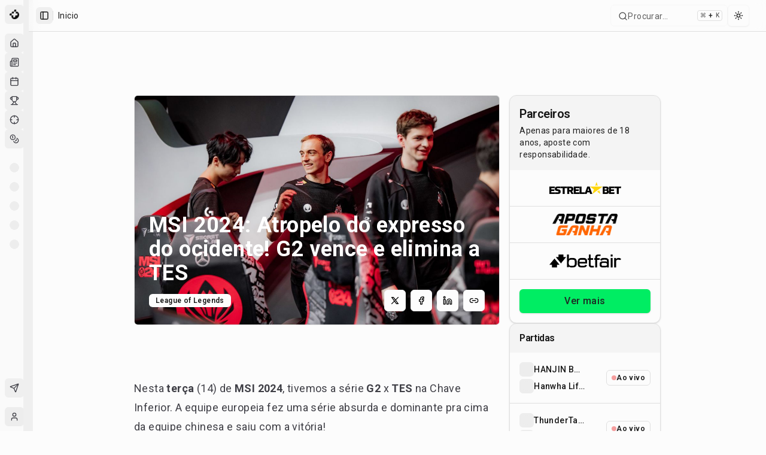

--- FILE ---
content_type: text/html; charset=utf-8
request_url: https://maisesports.com.br/msi-2024-atropelo-do-expresso-do-ocidente-g2-vence-a-tes
body_size: 29447
content:
<!DOCTYPE html><html lang="pt-BR"><head><meta charSet="utf-8"/><meta name="viewport" content="width=device-width, initial-scale=1"/><link rel="preload" as="image" imageSrcSet="/_next/image?url=https%3A%2F%2Fnoticias.maisesports.com.br%2Fwp-content%2Fuploads%2F2024%2F05%2FMSI-2024-G2-Caps-Hans-sama-Mikyx.jpg&amp;w=640&amp;q=75 640w, /_next/image?url=https%3A%2F%2Fnoticias.maisesports.com.br%2Fwp-content%2Fuploads%2F2024%2F05%2FMSI-2024-G2-Caps-Hans-sama-Mikyx.jpg&amp;w=750&amp;q=75 750w, /_next/image?url=https%3A%2F%2Fnoticias.maisesports.com.br%2Fwp-content%2Fuploads%2F2024%2F05%2FMSI-2024-G2-Caps-Hans-sama-Mikyx.jpg&amp;w=828&amp;q=75 828w, /_next/image?url=https%3A%2F%2Fnoticias.maisesports.com.br%2Fwp-content%2Fuploads%2F2024%2F05%2FMSI-2024-G2-Caps-Hans-sama-Mikyx.jpg&amp;w=1080&amp;q=75 1080w, /_next/image?url=https%3A%2F%2Fnoticias.maisesports.com.br%2Fwp-content%2Fuploads%2F2024%2F05%2FMSI-2024-G2-Caps-Hans-sama-Mikyx.jpg&amp;w=1200&amp;q=75 1200w, /_next/image?url=https%3A%2F%2Fnoticias.maisesports.com.br%2Fwp-content%2Fuploads%2F2024%2F05%2FMSI-2024-G2-Caps-Hans-sama-Mikyx.jpg&amp;w=1920&amp;q=75 1920w, /_next/image?url=https%3A%2F%2Fnoticias.maisesports.com.br%2Fwp-content%2Fuploads%2F2024%2F05%2FMSI-2024-G2-Caps-Hans-sama-Mikyx.jpg&amp;w=2048&amp;q=75 2048w, /_next/image?url=https%3A%2F%2Fnoticias.maisesports.com.br%2Fwp-content%2Fuploads%2F2024%2F05%2FMSI-2024-G2-Caps-Hans-sama-Mikyx.jpg&amp;w=3840&amp;q=75 3840w" imageSizes="100vw"/><link rel="stylesheet" href="/_next/static/chunks/dc499773d2b0683b.css" data-precedence="next"/><link rel="stylesheet" href="/_next/static/chunks/6a5604451470e2f7.css" data-precedence="next"/><link rel="preload" as="script" fetchPriority="low" href="/_next/static/chunks/0515143bbf37a692.js"/><script src="/_next/static/chunks/202443545b167aef.js" async=""></script><script src="/_next/static/chunks/32989b80424f9817.js" async=""></script><script src="/_next/static/chunks/950103fe8d41cba8.js" async=""></script><script src="/_next/static/chunks/5a3ee4fbd988128b.js" async=""></script><script src="/_next/static/chunks/turbopack-6f501a8501d7c881.js" async=""></script><script src="/_next/static/chunks/973fe8af10b574e2.js" async=""></script><script src="/_next/static/chunks/6497953b0476d6d5.js" async=""></script><script src="/_next/static/chunks/a3dd2bb6b77ca038.js" async=""></script><script src="/_next/static/chunks/298602c86cc94e1f.js" async=""></script><script src="/_next/static/chunks/b17197db103e29f5.js" async=""></script><script src="/_next/static/chunks/07f3a716e777f7f0.js" async=""></script><script src="/_next/static/chunks/ad349f211a999c85.js" async=""></script><script src="/_next/static/chunks/d80b3790a119a285.js" async=""></script><script src="/_next/static/chunks/68e1631db41f66a9.js" async=""></script><script src="/_next/static/chunks/ac944735f89178b9.js" async=""></script><script src="/_next/static/chunks/414b6c02676cb32f.js" async=""></script><script src="/_next/static/chunks/b48092762168ae3c.js" async=""></script><script src="/_next/static/chunks/2ea4682250ff2b25.js" async=""></script><script src="/_next/static/chunks/82b0e2e4e52d542d.js" async=""></script><script src="/_next/static/chunks/99c48809b2d3c475.js" async=""></script><script src="/_next/static/chunks/f4d98ce9307d8ac6.js" async=""></script><script src="/_next/static/chunks/87869e54af04d3a9.js" async=""></script><script src="/_next/static/chunks/a4c46b4a89e2d68c.js" async=""></script><script src="/_next/static/chunks/95a70f3d99e5d150.js" async=""></script><script src="/_next/static/chunks/6725932327b43dc5.js" async=""></script><script src="/_next/static/chunks/18e64e4f4934346c.js" async=""></script><script src="/_next/static/chunks/5623ef28f145363b.js" async=""></script><script src="/_next/static/chunks/1c47f8d7c4f839a4.js" async=""></script><script src="/_next/static/chunks/39663d0659dde36d.js" async=""></script><script src="/_next/static/chunks/50cf9f355fbee97b.js" async=""></script><link rel="preload" href="/_next/static/chunks/7ec798f21f850415.css" as="style"/><link rel="preload" href="https://www.googletagmanager.com/gtag/js?id=G-GCZ0D717V4" as="script"/><meta name="apple-mobile-web-app-title" content="MaisEsports"/><meta name="apple-mobile-web-app-capable" content="yes"/><meta name="apple-mobile-web-app-status-bar-style" content="default"/><meta name="next-size-adjust" content=""/><script type="application/ld+json">{"@context":"https://schema.org","@type":"Organization","name":"Mais Esports","alternateName":"Mais Esports","url":"https://maisesports.com.br","logo":"https://maisesports.com.br/LOGO_MAIS_PRETO.png","sameAs":["https://twitter.com/maisesportsbr","https://www.instagram.com/maisesports","https://www.facebook.com/maisesports"]}</script><script type="application/ld+json">{"@context":"https://schema.org","@type":"WebSite","name":"Mais Esports","url":"https://maisesports.com.br","potentialAction":{"@type":"SearchAction","target":"https://maisesports.com.br/busca?q={search_term_string}","query-input":"required name=search_term_string"}}</script><script src="/_next/static/chunks/a6dad97d9634a72d.js" noModule=""></script></head><body class="roboto_892eecf1-module__Ed9Wnq__variable font-sans antialiased"><div hidden=""><!--$?--><template id="B:0"></template><!--/$--></div><!--$--><!--/$--><script>((a,b,c,d,e,f,g,h)=>{let i=document.documentElement,j=["light","dark"];function k(b){var c;(Array.isArray(a)?a:[a]).forEach(a=>{let c="class"===a,d=c&&f?e.map(a=>f[a]||a):e;c?(i.classList.remove(...d),i.classList.add(f&&f[b]?f[b]:b)):i.setAttribute(a,b)}),c=b,h&&j.includes(c)&&(i.style.colorScheme=c)}if(d)k(d);else try{let a=localStorage.getItem(b)||c,d=g&&"system"===a?window.matchMedia("(prefers-color-scheme: dark)").matches?"dark":"light":a;k(d)}catch(a){}})("class","theme","system",null,["light","dark"],null,true,true)</script><div class="flex min-h-screen w-full flex-col"><div style="--sidebar-width:16rem;--sidebar-width-icon:3rem" class="group/sidebar-wrapper flex min-h-svh w-full has-[[data-variant=inset]]:bg-sidebar"><div class="group peer hidden text-sidebar-foreground md:block" data-state="collapsed" data-collapsible="icon" data-variant="sidebar" data-side="left"><div class="relative w-[--sidebar-width] bg-transparent transition-[width] duration-200 ease-linear group-data-[collapsible=offcanvas]:w-0 group-data-[side=right]:rotate-180 group-data-[collapsible=icon]:w-[--sidebar-width-icon]"></div><div class="fixed inset-y-0 z-10 hidden h-svh w-[--sidebar-width] transition-[left,right,width] duration-200 ease-linear md:flex left-0 group-data-[collapsible=offcanvas]:left-[calc(var(--sidebar-width)*-1)] group-data-[collapsible=icon]:w-[--sidebar-width-icon] group-data-[side=left]:border-r group-data-[side=right]:border-l"><div data-sidebar="sidebar" class="flex h-full w-full flex-col bg-sidebar group-data-[variant=floating]:rounded-lg group-data-[variant=floating]:border group-data-[variant=floating]:border-sidebar-border group-data-[variant=floating]:shadow"><div data-sidebar="header" class="flex flex-col gap-2 p-2"><ul data-sidebar="menu" class="flex w-full min-w-0 flex-col gap-1"><a href="/"><li data-sidebar="menu-item" class="group/menu-item relative"><button data-sidebar="menu-button" data-size="default" data-active="false" class="peer/menu-button flex w-full items-center gap-2 overflow-hidden rounded-md p-2 text-left outline-none ring-sidebar-ring transition-[width,height,padding] focus-visible:ring-2 active:bg-sidebar-accent active:text-sidebar-accent-foreground disabled:pointer-events-none disabled:opacity-50 group-has-[[data-sidebar=menu-action]]/menu-item:pr-8 aria-disabled:pointer-events-none aria-disabled:opacity-50 data-[active=true]:bg-sidebar-accent data-[active=true]:font-medium data-[active=true]:text-sidebar-accent-foreground data-[state=open]:hover:bg-sidebar-accent data-[state=open]:hover:text-sidebar-accent-foreground group-data-[collapsible=icon]:!size-8 group-data-[collapsible=icon]:!p-2 [&amp;&gt;span:last-child]:truncate [&amp;&gt;svg]:size-4 [&amp;&gt;svg]:shrink-0 hover:bg-sidebar-accent hover:text-sidebar-accent-foreground h-8 text-sm"><img alt="Mais Esports" loading="lazy" width="20" height="20" decoding="async" data-nimg="1" style="color:transparent" srcSet="/_next/image?url=%2FLOGO_MAIS_PRETO.png&amp;w=32&amp;q=75 1x, /_next/image?url=%2FLOGO_MAIS_PRETO.png&amp;w=48&amp;q=75 2x" src="/_next/image?url=%2FLOGO_MAIS_PRETO.png&amp;w=48&amp;q=75"/><span class="text-base font-semibold text-[#0C0C0C] dark:text-[#FEFEFE]">Mais Esports</span></button></li></a></ul></div><div data-sidebar="content" class="flex min-h-0 flex-1 flex-col gap-2 overflow-auto group-data-[collapsible=icon]:overflow-hidden"><div data-sidebar="group" class="relative flex w-full min-w-0 flex-col p-2"><div data-sidebar="group-label" class="flex h-8 shrink-0 items-center rounded-md px-2 text-xs font-medium text-sidebar-foreground/70 outline-none ring-sidebar-ring transition-[margin,opacity] duration-200 ease-linear focus-visible:ring-2 [&amp;&gt;svg]:size-4 [&amp;&gt;svg]:shrink-0 group-data-[collapsible=icon]:-mt-8 group-data-[collapsible=icon]:opacity-0">Esports</div><ul data-sidebar="menu" class="flex w-full min-w-0 flex-col gap-1"><a href="/"><li data-sidebar="menu-item" class="group/menu-item relative"><button data-sidebar="menu-button" data-size="default" data-active="false" class="peer/menu-button flex w-full items-center gap-2 overflow-hidden rounded-md p-2 text-left outline-none ring-sidebar-ring transition-[width,height,padding] focus-visible:ring-2 active:bg-sidebar-accent active:text-sidebar-accent-foreground disabled:pointer-events-none disabled:opacity-50 group-has-[[data-sidebar=menu-action]]/menu-item:pr-8 aria-disabled:pointer-events-none aria-disabled:opacity-50 data-[active=true]:bg-sidebar-accent data-[active=true]:font-medium data-[active=true]:text-sidebar-accent-foreground data-[state=open]:hover:bg-sidebar-accent data-[state=open]:hover:text-sidebar-accent-foreground group-data-[collapsible=icon]:!size-8 group-data-[collapsible=icon]:!p-2 [&amp;&gt;span:last-child]:truncate [&amp;&gt;svg]:size-4 [&amp;&gt;svg]:shrink-0 hover:bg-sidebar-accent hover:text-sidebar-accent-foreground h-8 text-sm" data-state="closed"><svg xmlns="http://www.w3.org/2000/svg" width="24" height="24" viewBox="0 0 24 24" fill="none" stroke="currentColor" stroke-width="2" stroke-linecap="round" stroke-linejoin="round" class="lucide lucide-house"><path d="M15 21v-8a1 1 0 0 0-1-1h-4a1 1 0 0 0-1 1v8"></path><path d="M3 10a2 2 0 0 1 .709-1.528l7-5.999a2 2 0 0 1 2.582 0l7 5.999A2 2 0 0 1 21 10v9a2 2 0 0 1-2 2H5a2 2 0 0 1-2-2z"></path></svg><span>Início</span></button></li></a><a href="/noticias"><li data-sidebar="menu-item" class="group/menu-item relative"><button data-sidebar="menu-button" data-size="default" data-active="false" class="peer/menu-button flex w-full items-center gap-2 overflow-hidden rounded-md p-2 text-left outline-none ring-sidebar-ring transition-[width,height,padding] focus-visible:ring-2 active:bg-sidebar-accent active:text-sidebar-accent-foreground disabled:pointer-events-none disabled:opacity-50 group-has-[[data-sidebar=menu-action]]/menu-item:pr-8 aria-disabled:pointer-events-none aria-disabled:opacity-50 data-[active=true]:bg-sidebar-accent data-[active=true]:font-medium data-[active=true]:text-sidebar-accent-foreground data-[state=open]:hover:bg-sidebar-accent data-[state=open]:hover:text-sidebar-accent-foreground group-data-[collapsible=icon]:!size-8 group-data-[collapsible=icon]:!p-2 [&amp;&gt;span:last-child]:truncate [&amp;&gt;svg]:size-4 [&amp;&gt;svg]:shrink-0 hover:bg-sidebar-accent hover:text-sidebar-accent-foreground h-8 text-sm" data-state="closed"><svg xmlns="http://www.w3.org/2000/svg" width="24" height="24" viewBox="0 0 24 24" fill="none" stroke="currentColor" stroke-width="2" stroke-linecap="round" stroke-linejoin="round" class="lucide lucide-newspaper"><path d="M4 22h16a2 2 0 0 0 2-2V4a2 2 0 0 0-2-2H8a2 2 0 0 0-2 2v16a2 2 0 0 1-2 2Zm0 0a2 2 0 0 1-2-2v-9c0-1.1.9-2 2-2h2"></path><path d="M18 14h-8"></path><path d="M15 18h-5"></path><path d="M10 6h8v4h-8V6Z"></path></svg><span>Notícias</span></button></li></a><a href="/agenda"><li data-sidebar="menu-item" class="group/menu-item relative"><button data-sidebar="menu-button" data-size="default" data-active="false" class="peer/menu-button flex w-full items-center gap-2 overflow-hidden rounded-md p-2 text-left outline-none ring-sidebar-ring transition-[width,height,padding] focus-visible:ring-2 active:bg-sidebar-accent active:text-sidebar-accent-foreground disabled:pointer-events-none disabled:opacity-50 group-has-[[data-sidebar=menu-action]]/menu-item:pr-8 aria-disabled:pointer-events-none aria-disabled:opacity-50 data-[active=true]:bg-sidebar-accent data-[active=true]:font-medium data-[active=true]:text-sidebar-accent-foreground data-[state=open]:hover:bg-sidebar-accent data-[state=open]:hover:text-sidebar-accent-foreground group-data-[collapsible=icon]:!size-8 group-data-[collapsible=icon]:!p-2 [&amp;&gt;span:last-child]:truncate [&amp;&gt;svg]:size-4 [&amp;&gt;svg]:shrink-0 hover:bg-sidebar-accent hover:text-sidebar-accent-foreground h-8 text-sm" data-state="closed"><svg xmlns="http://www.w3.org/2000/svg" width="24" height="24" viewBox="0 0 24 24" fill="none" stroke="currentColor" stroke-width="2" stroke-linecap="round" stroke-linejoin="round" class="lucide lucide-calendar"><path d="M8 2v4"></path><path d="M16 2v4"></path><rect width="18" height="18" x="3" y="4" rx="2"></rect><path d="M3 10h18"></path></svg><span>Agenda</span></button></li></a><a href="/campeonatos"><li data-sidebar="menu-item" class="group/menu-item relative"><button data-sidebar="menu-button" data-size="default" data-active="false" class="peer/menu-button flex w-full items-center gap-2 overflow-hidden rounded-md p-2 text-left outline-none ring-sidebar-ring transition-[width,height,padding] focus-visible:ring-2 active:bg-sidebar-accent active:text-sidebar-accent-foreground disabled:pointer-events-none disabled:opacity-50 group-has-[[data-sidebar=menu-action]]/menu-item:pr-8 aria-disabled:pointer-events-none aria-disabled:opacity-50 data-[active=true]:bg-sidebar-accent data-[active=true]:font-medium data-[active=true]:text-sidebar-accent-foreground data-[state=open]:hover:bg-sidebar-accent data-[state=open]:hover:text-sidebar-accent-foreground group-data-[collapsible=icon]:!size-8 group-data-[collapsible=icon]:!p-2 [&amp;&gt;span:last-child]:truncate [&amp;&gt;svg]:size-4 [&amp;&gt;svg]:shrink-0 hover:bg-sidebar-accent hover:text-sidebar-accent-foreground h-8 text-sm" data-state="closed"><svg xmlns="http://www.w3.org/2000/svg" width="24" height="24" viewBox="0 0 24 24" fill="none" stroke="currentColor" stroke-width="2" stroke-linecap="round" stroke-linejoin="round" class="lucide lucide-trophy"><path d="M6 9H4.5a2.5 2.5 0 0 1 0-5H6"></path><path d="M18 9h1.5a2.5 2.5 0 0 0 0-5H18"></path><path d="M4 22h16"></path><path d="M10 14.66V17c0 .55-.47.98-.97 1.21C7.85 18.75 7 20.24 7 22"></path><path d="M14 14.66V17c0 .55.47.98.97 1.21C16.15 18.75 17 20.24 17 22"></path><path d="M18 2H6v7a6 6 0 0 0 12 0V2Z"></path></svg><span>Campeonatos</span></button></li></a><a href="/bolao"><li data-sidebar="menu-item" class="group/menu-item relative"><button data-sidebar="menu-button" data-size="default" data-active="false" class="peer/menu-button flex w-full items-center gap-2 overflow-hidden rounded-md p-2 text-left outline-none ring-sidebar-ring transition-[width,height,padding] focus-visible:ring-2 active:bg-sidebar-accent active:text-sidebar-accent-foreground disabled:pointer-events-none disabled:opacity-50 group-has-[[data-sidebar=menu-action]]/menu-item:pr-8 aria-disabled:pointer-events-none aria-disabled:opacity-50 data-[active=true]:bg-sidebar-accent data-[active=true]:font-medium data-[active=true]:text-sidebar-accent-foreground data-[state=open]:hover:bg-sidebar-accent data-[state=open]:hover:text-sidebar-accent-foreground group-data-[collapsible=icon]:!size-8 group-data-[collapsible=icon]:!p-2 [&amp;&gt;span:last-child]:truncate [&amp;&gt;svg]:size-4 [&amp;&gt;svg]:shrink-0 hover:bg-sidebar-accent hover:text-sidebar-accent-foreground h-8 text-sm" data-state="closed"><svg xmlns="http://www.w3.org/2000/svg" width="24" height="24" viewBox="0 0 24 24" fill="none" stroke="currentColor" stroke-width="2" stroke-linecap="round" stroke-linejoin="round" class="lucide lucide-crosshair"><circle cx="12" cy="12" r="10"></circle><line x1="22" x2="18" y1="12" y2="12"></line><line x1="6" x2="2" y1="12" y2="12"></line><line x1="12" x2="12" y1="6" y2="2"></line><line x1="12" x2="12" y1="22" y2="18"></line></svg><span>Bolão</span></button></li></a><a href="/apostas"><li data-sidebar="menu-item" class="group/menu-item relative"><button data-sidebar="menu-button" data-size="default" data-active="false" class="peer/menu-button flex w-full items-center gap-2 overflow-hidden rounded-md p-2 text-left outline-none ring-sidebar-ring transition-[width,height,padding] focus-visible:ring-2 active:bg-sidebar-accent active:text-sidebar-accent-foreground disabled:pointer-events-none disabled:opacity-50 group-has-[[data-sidebar=menu-action]]/menu-item:pr-8 aria-disabled:pointer-events-none aria-disabled:opacity-50 data-[active=true]:bg-sidebar-accent data-[active=true]:font-medium data-[active=true]:text-sidebar-accent-foreground data-[state=open]:hover:bg-sidebar-accent data-[state=open]:hover:text-sidebar-accent-foreground group-data-[collapsible=icon]:!size-8 group-data-[collapsible=icon]:!p-2 [&amp;&gt;span:last-child]:truncate [&amp;&gt;svg]:size-4 [&amp;&gt;svg]:shrink-0 hover:bg-sidebar-accent hover:text-sidebar-accent-foreground h-8 text-sm" data-state="closed"><svg xmlns="http://www.w3.org/2000/svg" width="24" height="24" viewBox="0 0 24 24" fill="none" stroke="currentColor" stroke-width="2" stroke-linecap="round" stroke-linejoin="round" class="lucide lucide-coins"><circle cx="8" cy="8" r="6"></circle><path d="M18.09 10.37A6 6 0 1 1 10.34 18"></path><path d="M7 6h1v4"></path><path d="m16.71 13.88.7.71-2.82 2.82"></path></svg><span>Apostas</span></button></li></a></ul></div><div data-sidebar="group" class="relative flex w-full min-w-0 flex-col p-2"><div data-sidebar="group-label" class="flex h-8 shrink-0 items-center rounded-md px-2 text-xs font-medium text-sidebar-foreground/70 outline-none ring-sidebar-ring transition-[margin,opacity] duration-200 ease-linear focus-visible:ring-2 [&amp;&gt;svg]:size-4 [&amp;&gt;svg]:shrink-0 group-data-[collapsible=icon]:-mt-8 group-data-[collapsible=icon]:opacity-0">Jogos</div><ul data-sidebar="menu" class="flex w-full min-w-0 flex-col gap-1"><li data-sidebar="menu-item" class="group/menu-item relative"><a data-sidebar="menu-button" data-size="default" data-active="false" class="peer/menu-button flex w-full items-center gap-2 overflow-hidden rounded-md p-2 text-left outline-none ring-sidebar-ring transition-[width,height,padding] focus-visible:ring-2 active:bg-sidebar-accent active:text-sidebar-accent-foreground disabled:pointer-events-none disabled:opacity-50 group-has-[[data-sidebar=menu-action]]/menu-item:pr-8 aria-disabled:pointer-events-none aria-disabled:opacity-50 data-[active=true]:bg-sidebar-accent data-[active=true]:font-medium data-[active=true]:text-sidebar-accent-foreground data-[state=open]:hover:bg-sidebar-accent data-[state=open]:hover:text-sidebar-accent-foreground group-data-[collapsible=icon]:!size-8 group-data-[collapsible=icon]:!p-2 [&amp;&gt;span:last-child]:truncate [&amp;&gt;svg]:size-4 [&amp;&gt;svg]:shrink-0 hover:bg-sidebar-accent hover:text-sidebar-accent-foreground h-8 text-sm" data-state="closed" href="/jogos/league-of-legends"><span class="relative flex shrink-0 overflow-hidden h-4 w-4 bg-secondary rounded-md"><span class="flex h-full w-full items-center justify-center rounded-full bg-muted"></span></span><span class="sr-only">League of Legends</span></a></li><li data-sidebar="menu-item" class="group/menu-item relative"><a data-sidebar="menu-button" data-size="default" data-active="false" class="peer/menu-button flex w-full items-center gap-2 overflow-hidden rounded-md p-2 text-left outline-none ring-sidebar-ring transition-[width,height,padding] focus-visible:ring-2 active:bg-sidebar-accent active:text-sidebar-accent-foreground disabled:pointer-events-none disabled:opacity-50 group-has-[[data-sidebar=menu-action]]/menu-item:pr-8 aria-disabled:pointer-events-none aria-disabled:opacity-50 data-[active=true]:bg-sidebar-accent data-[active=true]:font-medium data-[active=true]:text-sidebar-accent-foreground data-[state=open]:hover:bg-sidebar-accent data-[state=open]:hover:text-sidebar-accent-foreground group-data-[collapsible=icon]:!size-8 group-data-[collapsible=icon]:!p-2 [&amp;&gt;span:last-child]:truncate [&amp;&gt;svg]:size-4 [&amp;&gt;svg]:shrink-0 hover:bg-sidebar-accent hover:text-sidebar-accent-foreground h-8 text-sm" data-state="closed" href="/jogos/valorant"><span class="relative flex shrink-0 overflow-hidden h-4 w-4 bg-secondary rounded-md"><span class="flex h-full w-full items-center justify-center rounded-full bg-muted"></span></span><span class="sr-only">VALORANT</span></a></li><li data-sidebar="menu-item" class="group/menu-item relative"><a data-sidebar="menu-button" data-size="default" data-active="false" class="peer/menu-button flex w-full items-center gap-2 overflow-hidden rounded-md p-2 text-left outline-none ring-sidebar-ring transition-[width,height,padding] focus-visible:ring-2 active:bg-sidebar-accent active:text-sidebar-accent-foreground disabled:pointer-events-none disabled:opacity-50 group-has-[[data-sidebar=menu-action]]/menu-item:pr-8 aria-disabled:pointer-events-none aria-disabled:opacity-50 data-[active=true]:bg-sidebar-accent data-[active=true]:font-medium data-[active=true]:text-sidebar-accent-foreground data-[state=open]:hover:bg-sidebar-accent data-[state=open]:hover:text-sidebar-accent-foreground group-data-[collapsible=icon]:!size-8 group-data-[collapsible=icon]:!p-2 [&amp;&gt;span:last-child]:truncate [&amp;&gt;svg]:size-4 [&amp;&gt;svg]:shrink-0 hover:bg-sidebar-accent hover:text-sidebar-accent-foreground h-8 text-sm" data-state="closed" href="/jogos/cs-go"><span class="relative flex shrink-0 overflow-hidden h-4 w-4 bg-secondary rounded-md"><span class="flex h-full w-full items-center justify-center rounded-full bg-muted"></span></span><span class="sr-only">Counter-Strike 2</span></a></li><li data-sidebar="menu-item" class="group/menu-item relative"><a data-sidebar="menu-button" data-size="default" data-active="false" class="peer/menu-button flex w-full items-center gap-2 overflow-hidden rounded-md p-2 text-left outline-none ring-sidebar-ring transition-[width,height,padding] focus-visible:ring-2 active:bg-sidebar-accent active:text-sidebar-accent-foreground disabled:pointer-events-none disabled:opacity-50 group-has-[[data-sidebar=menu-action]]/menu-item:pr-8 aria-disabled:pointer-events-none aria-disabled:opacity-50 data-[active=true]:bg-sidebar-accent data-[active=true]:font-medium data-[active=true]:text-sidebar-accent-foreground data-[state=open]:hover:bg-sidebar-accent data-[state=open]:hover:text-sidebar-accent-foreground group-data-[collapsible=icon]:!size-8 group-data-[collapsible=icon]:!p-2 [&amp;&gt;span:last-child]:truncate [&amp;&gt;svg]:size-4 [&amp;&gt;svg]:shrink-0 hover:bg-sidebar-accent hover:text-sidebar-accent-foreground h-8 text-sm" data-state="closed" href="/jogos/dota-2"><span class="relative flex shrink-0 overflow-hidden h-4 w-4 bg-secondary rounded-md"><span class="flex h-full w-full items-center justify-center rounded-full bg-muted"></span></span><span class="sr-only">Dota 2</span></a></li><li data-sidebar="menu-item" class="group/menu-item relative"><a data-sidebar="menu-button" data-size="default" data-active="false" class="peer/menu-button flex w-full items-center gap-2 overflow-hidden rounded-md p-2 text-left outline-none ring-sidebar-ring transition-[width,height,padding] focus-visible:ring-2 active:bg-sidebar-accent active:text-sidebar-accent-foreground disabled:pointer-events-none disabled:opacity-50 group-has-[[data-sidebar=menu-action]]/menu-item:pr-8 aria-disabled:pointer-events-none aria-disabled:opacity-50 data-[active=true]:bg-sidebar-accent data-[active=true]:font-medium data-[active=true]:text-sidebar-accent-foreground data-[state=open]:hover:bg-sidebar-accent data-[state=open]:hover:text-sidebar-accent-foreground group-data-[collapsible=icon]:!size-8 group-data-[collapsible=icon]:!p-2 [&amp;&gt;span:last-child]:truncate [&amp;&gt;svg]:size-4 [&amp;&gt;svg]:shrink-0 hover:bg-sidebar-accent hover:text-sidebar-accent-foreground h-8 text-sm" data-state="closed" href="/jogos/r6-siege"><span class="relative flex shrink-0 overflow-hidden h-4 w-4 bg-secondary rounded-md"><span class="flex h-full w-full items-center justify-center rounded-full bg-muted"></span></span><span class="sr-only">Rainbow Six Siege</span></a></li></ul></div><div data-sidebar="group" class="relative flex w-full min-w-0 flex-col p-2"><div data-sidebar="group-label" class="flex h-8 shrink-0 items-center rounded-md px-2 text-xs font-medium text-sidebar-foreground/70 outline-none ring-sidebar-ring transition-[margin,opacity] duration-200 ease-linear focus-visible:ring-2 [&amp;&gt;svg]:size-4 [&amp;&gt;svg]:shrink-0 group-data-[collapsible=icon]:-mt-8 group-data-[collapsible=icon]:opacity-0">Campeonatos</div><ul data-sidebar="menu" class="flex w-full min-w-0 flex-col gap-1"></ul></div><div data-sidebar="group" class="relative flex w-full min-w-0 flex-col p-2 mt-auto"><div data-sidebar="group-content" class="w-full text-sm"><ul data-sidebar="menu" class="flex w-full min-w-0 flex-col gap-1"><li data-sidebar="menu-item" class="group/menu-item relative" type="button" aria-haspopup="dialog" aria-expanded="false" aria-controls="radix-_R_255ivadb_" data-state="closed"><button data-sidebar="menu-button" data-size="sm" data-active="false" class="peer/menu-button flex w-full items-center gap-2 overflow-hidden rounded-md p-2 text-left outline-none ring-sidebar-ring transition-[width,height,padding] focus-visible:ring-2 active:bg-sidebar-accent active:text-sidebar-accent-foreground disabled:pointer-events-none disabled:opacity-50 group-has-[[data-sidebar=menu-action]]/menu-item:pr-8 aria-disabled:pointer-events-none aria-disabled:opacity-50 data-[active=true]:bg-sidebar-accent data-[active=true]:font-medium data-[active=true]:text-sidebar-accent-foreground data-[state=open]:hover:bg-sidebar-accent data-[state=open]:hover:text-sidebar-accent-foreground group-data-[collapsible=icon]:!size-8 group-data-[collapsible=icon]:!p-2 [&amp;&gt;span:last-child]:truncate [&amp;&gt;svg]:size-4 [&amp;&gt;svg]:shrink-0 hover:bg-sidebar-accent hover:text-sidebar-accent-foreground h-7 text-xs"><svg xmlns="http://www.w3.org/2000/svg" width="24" height="24" viewBox="0 0 24 24" fill="none" stroke="currentColor" stroke-width="2" stroke-linecap="round" stroke-linejoin="round" class="lucide lucide-send"><path d="M14.536 21.686a.5.5 0 0 0 .937-.024l6.5-19a.496.496 0 0 0-.635-.635l-19 6.5a.5.5 0 0 0-.024.937l7.93 3.18a2 2 0 0 1 1.112 1.11z"></path><path d="m21.854 2.147-10.94 10.939"></path></svg><span>Feedback</span></button></li></ul></div></div></div><div data-sidebar="footer" class="flex flex-col gap-2 p-2"><ul data-sidebar="menu" class="flex w-full min-w-0 flex-col gap-1"><li data-sidebar="menu-item" class="group/menu-item relative"><a href="/login"><button data-sidebar="menu-button" data-size="lg" data-active="false" class="peer/menu-button flex w-full items-center gap-2 overflow-hidden rounded-md p-2 text-left outline-none ring-sidebar-ring transition-[width,height,padding] focus-visible:ring-2 active:bg-sidebar-accent active:text-sidebar-accent-foreground disabled:pointer-events-none disabled:opacity-50 group-has-[[data-sidebar=menu-action]]/menu-item:pr-8 aria-disabled:pointer-events-none aria-disabled:opacity-50 data-[active=true]:bg-sidebar-accent data-[active=true]:font-medium data-[active=true]:text-sidebar-accent-foreground data-[state=open]:hover:bg-sidebar-accent data-[state=open]:hover:text-sidebar-accent-foreground group-data-[collapsible=icon]:!size-8 [&amp;&gt;span:last-child]:truncate [&amp;&gt;svg]:size-4 [&amp;&gt;svg]:shrink-0 hover:bg-sidebar-accent hover:text-sidebar-accent-foreground h-12 text-sm group-data-[collapsible=icon]:!p-0 data-[state=open]:bg-sidebar-accent data-[state=open]:text-sidebar-accent-foreground"><span class="relative flex shrink-0 overflow-hidden h-8 w-8 rounded-md"><span class="h-full w-full bg-muted flex items-center justify-center rounded-md uppercase"><svg xmlns="http://www.w3.org/2000/svg" width="24" height="24" viewBox="0 0 24 24" fill="none" stroke="currentColor" stroke-width="2" stroke-linecap="round" stroke-linejoin="round" class="lucide lucide-user size-4"><path d="M19 21v-2a4 4 0 0 0-4-4H9a4 4 0 0 0-4 4v2"></path><circle cx="12" cy="7" r="4"></circle></svg></span></span><div class="grid flex-1 text-left text-sm leading-tight"><span class="truncate font-semibold">Convidado</span><span class="truncate text-xs">Faça login para continuar</span></div><svg xmlns="http://www.w3.org/2000/svg" width="24" height="24" viewBox="0 0 24 24" fill="none" stroke="currentColor" stroke-width="2" stroke-linecap="round" stroke-linejoin="round" class="lucide lucide-log-in ml-auto size-4"><path d="M15 3h4a2 2 0 0 1 2 2v14a2 2 0 0 1-2 2h-4"></path><polyline points="10 17 15 12 10 7"></polyline><line x1="15" x2="3" y1="12" y2="12"></line></svg></button></a></li></ul></div><button data-sidebar="rail" aria-label="Toggle Sidebar" tabindex="-1" title="Toggle Sidebar" class="absolute inset-y-0 z-20 hidden w-4 -translate-x-1/2 transition-all ease-linear after:absolute after:inset-y-0 after:left-1/2 after:w-[2px] hover:after:bg-sidebar-border group-data-[side=left]:-right-4 group-data-[side=right]:left-0 sm:flex [[data-side=left]_&amp;]:cursor-w-resize [[data-side=right]_&amp;]:cursor-e-resize [[data-side=left][data-state=collapsed]_&amp;]:cursor-e-resize [[data-side=right][data-state=collapsed]_&amp;]:cursor-w-resize group-data-[collapsible=offcanvas]:translate-x-0 group-data-[collapsible=offcanvas]:after:left-full group-data-[collapsible=offcanvas]:hover:bg-sidebar [[data-side=left][data-collapsible=offcanvas]_&amp;]:-right-2 [[data-side=right][data-collapsible=offcanvas]_&amp;]:-left-2"></button></div></div></div><main class="relative flex w-full flex-1 flex-col bg-background md:peer-data-[variant=inset]:m-2 md:peer-data-[state=collapsed]:peer-data-[variant=inset]:ml-2 md:peer-data-[variant=inset]:ml-0 md:peer-data-[variant=inset]:rounded-xl md:peer-data-[variant=inset]:shadow"><header class="sticky top-0 z-50 flex shrink-0 items-center gap-2 border-b bg-background/95 backdrop-blur supports-[backdrop-filter]:bg-background/60 p-4 pt-2 pb-2"><button class="inline-flex items-center justify-center gap-2 whitespace-nowrap rounded-md text-sm font-medium transition-colors focus-visible:outline-none focus-visible:ring-1 focus-visible:ring-ring disabled:pointer-events-none disabled:opacity-50 [&amp;_svg]:pointer-events-none [&amp;_svg]:size-4 [&amp;_svg]:shrink-0 hover:bg-accent hover:text-accent-foreground h-7 w-7 -ml-1" data-sidebar="trigger"><svg xmlns="http://www.w3.org/2000/svg" width="24" height="24" viewBox="0 0 24 24" fill="none" stroke="currentColor" stroke-width="2" stroke-linecap="round" stroke-linejoin="round" class="lucide lucide-panel-left" aria-hidden="true"><rect width="18" height="18" x="3" y="3" rx="2"></rect><path d="M9 3v18"></path></svg><span class="sr-only">Toggle Sidebar</span></button><div data-orientation="vertical" role="none" class="shrink-0 bg-border w-[1px] mr-2 h-4"></div><div><nav aria-label="breadcrumb"><ol class="flex flex-wrap items-center gap-1.5 break-words text-sm text-muted-foreground sm:gap-2.5"><li class="inline-flex items-center gap-1.5"><a class="transition-colors hover:text-foreground" href="/">Inicio</a></li></ol></nav></div><div class="flex gap-0 md:gap-4 ml-auto md:px-3"><button type="button" class="border-input bg-background text-foreground placeholder:text-muted-foreground/70 focus-visible:border-ring focus-visible:ring-ring/50 inline-flex h-9 w-fit rounded-md border px-3 py-2 text-sm shadow-xs transition-[color,box-shadow] outline-none focus-visible:ring-[3px]"><span class="flex grow items-center gap-0 md:gap-3"><svg xmlns="http://www.w3.org/2000/svg" width="16" height="16" viewBox="0 0 24 24" fill="none" stroke="currentColor" stroke-width="2" stroke-linecap="round" stroke-linejoin="round" class="lucide lucide-search text-muted-foreground/80" aria-hidden="true"><circle cx="11" cy="11" r="8"></circle><path d="m21 21-4.3-4.3"></path></svg><span class="hidden md:inline-flex text-muted-foreground/70 font-normal">Procurar...</span></span><kbd class="hidden md:inline-flex bg-background text-muted-foreground/70 ms-12 -me-1 h-5 max-h-full items-center rounded border px-1 font-[inherit] text-[0.625rem] font-medium space-x-1"><p>⌘</p><span class="text-muted-foreground text-xs">+</span><p>K</p></kbd></button><div tabindex="-1" class="flex h-full w-full flex-col overflow-hidden rounded-md bg-popover text-popover-foreground [&amp;&gt;div]:max-w-4xl [&amp;&gt;div]:w-[90vw] md:[&amp;&gt;div]:w-[80vw] lg:[&amp;&gt;div]:w-[70vw] [&amp;&gt;div]:max-h-[80vh]" cmdk-root=""><label cmdk-label="" for="radix-_R_58pivadbH2_" id="radix-_R_58pivadbH1_" style="position:absolute;width:1px;height:1px;padding:0;margin:-1px;overflow:hidden;clip:rect(0, 0, 0, 0);white-space:nowrap;border-width:0"></label></div><div class="hidden md:block"><button class="inline-flex items-center justify-center gap-2 whitespace-nowrap rounded-md text-sm font-medium transition-colors focus-visible:outline-none focus-visible:ring-1 focus-visible:ring-ring disabled:pointer-events-none disabled:opacity-50 [&amp;_svg]:pointer-events-none [&amp;_svg]:size-4 [&amp;_svg]:shrink-0 border border-input bg-background shadow-sm hover:bg-accent hover:text-accent-foreground h-9 w-9" aria-label="Select theme" type="button" id="radix-_R_1opivadb_" aria-haspopup="menu" aria-expanded="false" data-state="closed"><svg xmlns="http://www.w3.org/2000/svg" width="16" height="16" viewBox="0 0 24 24" fill="none" stroke="currentColor" stroke-width="2" stroke-linecap="round" stroke-linejoin="round" class="lucide lucide-sun" aria-hidden="true"><circle cx="12" cy="12" r="4"></circle><path d="M12 2v2"></path><path d="M12 20v2"></path><path d="m4.93 4.93 1.41 1.41"></path><path d="m17.66 17.66 1.41 1.41"></path><path d="M2 12h2"></path><path d="M20 12h2"></path><path d="m6.34 17.66-1.41 1.41"></path><path d="m19.07 4.93-1.41 1.41"></path></svg></button></div></div></header><div class="flex flex-1 gap-4 p-4"><div class="hidden lg:block w-40 flex-shrink-0"><div class="sticky top-20"><div class="google-ad " style="min-height:600px;width:160px"><div><div></div></div></div></div></div><div class="flex flex-1 flex-col gap-4 min-w-0 container mx-auto px-0"><div class="flex justify-center"><div class="block xl:hidden"><div class="flex-shrink-0"><div class="flex justify-center"><div class="google-ad " style="min-height:250px;width:250px"><div><div></div></div></div></div></div></div><div class="hidden xl:block"><div class="flex w-full justify-center"><div class="google-ad " style="min-height:90px;width:728px"><div><div></div></div></div></div></div></div><div class="grid flex-1 items-start gap-4 lg:grid-cols-10"><div class="flex flex-col gap-2 md:gap-4 lg:col-span-7"><div class="relative h-96 border rounded-md overflow-hidden"><div class="relative h-96"><img alt="MSI 2024: Atropelo do expresso do ocidente! G2 vence e elimina a TES" decoding="async" data-nimg="fill" class="object-cover w-full h-full" style="position:absolute;height:100%;width:100%;left:0;top:0;right:0;bottom:0;color:transparent" sizes="100vw" srcSet="/_next/image?url=https%3A%2F%2Fnoticias.maisesports.com.br%2Fwp-content%2Fuploads%2F2024%2F05%2FMSI-2024-G2-Caps-Hans-sama-Mikyx.jpg&amp;w=640&amp;q=75 640w, /_next/image?url=https%3A%2F%2Fnoticias.maisesports.com.br%2Fwp-content%2Fuploads%2F2024%2F05%2FMSI-2024-G2-Caps-Hans-sama-Mikyx.jpg&amp;w=750&amp;q=75 750w, /_next/image?url=https%3A%2F%2Fnoticias.maisesports.com.br%2Fwp-content%2Fuploads%2F2024%2F05%2FMSI-2024-G2-Caps-Hans-sama-Mikyx.jpg&amp;w=828&amp;q=75 828w, /_next/image?url=https%3A%2F%2Fnoticias.maisesports.com.br%2Fwp-content%2Fuploads%2F2024%2F05%2FMSI-2024-G2-Caps-Hans-sama-Mikyx.jpg&amp;w=1080&amp;q=75 1080w, /_next/image?url=https%3A%2F%2Fnoticias.maisesports.com.br%2Fwp-content%2Fuploads%2F2024%2F05%2FMSI-2024-G2-Caps-Hans-sama-Mikyx.jpg&amp;w=1200&amp;q=75 1200w, /_next/image?url=https%3A%2F%2Fnoticias.maisesports.com.br%2Fwp-content%2Fuploads%2F2024%2F05%2FMSI-2024-G2-Caps-Hans-sama-Mikyx.jpg&amp;w=1920&amp;q=75 1920w, /_next/image?url=https%3A%2F%2Fnoticias.maisesports.com.br%2Fwp-content%2Fuploads%2F2024%2F05%2FMSI-2024-G2-Caps-Hans-sama-Mikyx.jpg&amp;w=2048&amp;q=75 2048w, /_next/image?url=https%3A%2F%2Fnoticias.maisesports.com.br%2Fwp-content%2Fuploads%2F2024%2F05%2FMSI-2024-G2-Caps-Hans-sama-Mikyx.jpg&amp;w=3840&amp;q=75 3840w" src="/_next/image?url=https%3A%2F%2Fnoticias.maisesports.com.br%2Fwp-content%2Fuploads%2F2024%2F05%2FMSI-2024-G2-Caps-Hans-sama-Mikyx.jpg&amp;w=3840&amp;q=75"/><div class="absolute inset-0 bg-gradient-to-t from-black/80 to-transparent"></div><div class="absolute bottom-0 left-0 p-6 w-full"><h1 class="text-white text-3xl md:text-4xl font-bold mb-2">MSI 2024: Atropelo do expresso do ocidente! G2 vence e elimina a TES</h1><div class="flex items-center gap-3 text-sm text-gray-300"><div class="flex items-center gap-2"><a href="/noticias/categorias/league-of-legends"><div class="inline-flex items-center rounded-md border px-2.5 py-0.5 text-xs font-semibold transition-colors focus:outline-none focus:ring-2 focus:ring-ring focus:ring-offset-2 border-transparent bg-secondary text-secondary-foreground hover:bg-secondary/80">League of Legends</div></a></div><div class="ml-auto"><div class="flex items-center space-x-2"><button class="inline-flex items-center justify-center gap-2 whitespace-nowrap rounded-md text-sm font-medium transition-colors focus-visible:outline-none focus-visible:ring-1 focus-visible:ring-ring disabled:pointer-events-none disabled:opacity-50 [&amp;_svg]:pointer-events-none [&amp;_svg]:size-4 [&amp;_svg]:shrink-0 border-input shadow-sm hover:text-accent-foreground h-9 w-9 bg-secondary border hover:bg-secondary/80" data-state="closed"><svg xmlns="http://www.w3.org/2000/svg" width="24" height="24" viewBox="0 0 24 24" fill="none" stroke="currentColor" stroke-width="2" stroke-linecap="round" stroke-linejoin="round" class="tabler-icon tabler-icon-brand-x h-4 w-4 text-black dark:text-white"><path d="M4 4l11.733 16h4.267l-11.733 -16z"></path><path d="M4 20l6.768 -6.768m2.46 -2.46l6.772 -6.772"></path></svg><span class="sr-only">Compartilhe no X (Twitter)</span></button><button class="inline-flex items-center justify-center gap-2 whitespace-nowrap rounded-md text-sm font-medium transition-colors focus-visible:outline-none focus-visible:ring-1 focus-visible:ring-ring disabled:pointer-events-none disabled:opacity-50 [&amp;_svg]:pointer-events-none [&amp;_svg]:size-4 [&amp;_svg]:shrink-0 border-input shadow-sm hover:text-accent-foreground h-9 w-9 bg-secondary border hover:bg-secondary/80" data-state="closed"><svg xmlns="http://www.w3.org/2000/svg" width="24" height="24" viewBox="0 0 24 24" fill="none" stroke="currentColor" stroke-width="2" stroke-linecap="round" stroke-linejoin="round" class="tabler-icon tabler-icon-brand-facebook h-4 w-4 text-black dark:text-white"><path d="M7 10v4h3v7h4v-7h3l1 -4h-4v-2a1 1 0 0 1 1 -1h3v-4h-3a5 5 0 0 0 -5 5v2h-3"></path></svg><span class="sr-only">Compartilhe no Facebook</span></button><button class="inline-flex items-center justify-center gap-2 whitespace-nowrap rounded-md text-sm font-medium transition-colors focus-visible:outline-none focus-visible:ring-1 focus-visible:ring-ring disabled:pointer-events-none disabled:opacity-50 [&amp;_svg]:pointer-events-none [&amp;_svg]:size-4 [&amp;_svg]:shrink-0 border-input shadow-sm hover:text-accent-foreground h-9 w-9 bg-secondary border hover:bg-secondary/80" data-state="closed"><svg xmlns="http://www.w3.org/2000/svg" width="24" height="24" viewBox="0 0 24 24" fill="none" stroke="currentColor" stroke-width="2" stroke-linecap="round" stroke-linejoin="round" class="lucide lucide-linkedin h-4 w-4 text-black dark:text-white"><path d="M16 8a6 6 0 0 1 6 6v7h-4v-7a2 2 0 0 0-2-2 2 2 0 0 0-2 2v7h-4v-7a6 6 0 0 1 6-6z"></path><rect width="4" height="12" x="2" y="9"></rect><circle cx="4" cy="4" r="2"></circle></svg><span class="sr-only">Compartilhe no LinkedIn</span></button><button class="inline-flex items-center justify-center gap-2 whitespace-nowrap rounded-md text-sm font-medium transition-colors focus-visible:outline-none focus-visible:ring-1 focus-visible:ring-ring disabled:pointer-events-none disabled:opacity-50 [&amp;_svg]:pointer-events-none [&amp;_svg]:size-4 [&amp;_svg]:shrink-0 border-input shadow-sm hover:text-accent-foreground h-9 w-9 bg-secondary border hover:bg-secondary/80" data-state="closed"><svg xmlns="http://www.w3.org/2000/svg" width="24" height="24" viewBox="0 0 24 24" fill="none" stroke="currentColor" stroke-width="2" stroke-linecap="round" stroke-linejoin="round" class="lucide lucide-link2 h-4 w-4 text-black dark:text-white"><path d="M9 17H7A5 5 0 0 1 7 7h2"></path><path d="M15 7h2a5 5 0 1 1 0 10h-2"></path><line x1="8" x2="16" y1="12" y2="12"></line></svg><span class="sr-only">Copiar link</span></button></div></div></div></div></div></div><div class="block xl:hidden"><div class="flex-shrink-0"><div class="flex justify-center"><div class="google-ad " style="min-height:250px;width:250px"><div><div></div></div></div></div></div></div><div class="hidden xl:block"><div class="flex w-full justify-center"><div class="google-ad " style="min-height:90px;width:728px"><div><div></div></div></div></div></div><article class="prose prose-zinc prose-sm sm:prose-base lg:prose-lg dark:prose-invert max-w-none prose-headings:scroll-mt-20 prose-img:rounded-lg prose-img:mx-auto prose-img:my-0 prose-p:text-sm sm:prose-p:text-base prose-p:leading-relaxed prose-h1:text-xl sm:prose-h1:text-2xl lg:prose-h1:text-3xl prose-h2:text-lg sm:prose-h2:text-xl lg:prose-h2:text-2xl prose-h3:text-base sm:prose-h3:text-lg lg:prose-h3:text-xl prose-ul:pl-4 sm:prose-ul:pl-6 prose-ol:pl-4 sm:prose-ol:pl-6 prose-blockquote:border-l-4 prose-blockquote:pl-4 sm:prose-blockquote:pl-6 prose-blockquote:italic prose-blockquote:text-muted-foreground"><div><div class="px-2 sm:px-0"><p>Nesta <b>terça </b>(14) de <strong>MSI 2024</strong>, tivemos a série <b>G2 </b>x <b>TES</b> na Chave Inferior. A equipe europeia fez uma série absurda e dominante pra cima da equipe chinesa e saiu com a vitória!</p><ul><li><a href="https://mais.gg/49CLfuj"><em>Aposte no MSI 2024 com a Betboom! Ganhe até 100% de bônus em seu primeiro depósito e uma Freebet de até 75 reais.</em></a></li></ul><h2>G2 x TES</h2><p><div class="flex justify-center my-6"><div class="relative w-full max-w-4xl aspect-video"><div class="absolute inset-0"><iframe style="width:100%;height:100%;border:none" loading="lazy" id="lol-game-table" src="https://maisesports.com.br/embed/lol/allGame/top-esports-2024-05-14"><span data-mce-type="bookmark" class="mce_SELRES_start">﻿</span></iframe></div></div></div> Na primeira partida, a <strong>G2</strong> acelerou de forma bizarra pelo bot: o 2v2 de <strong>Hans sama</strong> e <strong>Mikyx</strong> foi o suficiente para parar o que foi chamado por todos como a melhor bot-lane do mundo. E tudo isso foi suficiente pra ganhar tempo o suficiente para o <strong>Caps</strong> se tornar um monstro! Com dois ADC’s feedados, foi 1×0 <strong>G2</strong> em <strong>28 minutos</strong>!</p><p>No segundo jogo, vimos uma atuação brilhante da dupla <strong>Mikyx</strong> e <strong>Yike</strong> contra o temido Draven do <strong>Jackeylove</strong>. Quem se deu bem nessa atuação foi o Hans sama, o adc da <strong>G2</strong> terminou a partida <strong>12/0/7</strong>, escalando muito cedo! E tão cedo quanto, caiu o nexus: <strong>24</strong> <strong>minutos</strong> para o GG da equipe europeia, <strong>2×0</strong>!</p><p>Na terceira partida, a bot-lane da <strong>TES</strong> aparece, dificulta, mas foi a vez do <strong>BrokenBlade</strong> acabar com o jogo inteiro. Campado a série inteira, o jogador teve caminho livre dessa vez e foi incrível! Com um <strong>6/0/6</strong> do <strong>top-laner</strong>, a <strong>G2</strong> finaliza um <strong>3×0</strong> em cima do <strong>seed 2</strong> da <strong>LPL</strong>!</p></div><div class="not-prose my-6 sm:my-8 flex flex-col items-center gap-3 sm:gap-4"><div class="relative flex items-center w-full"><hr class="flex-grow border-t border-border"/><span class="px-2 sm:px-4 text-xs text-muted-foreground uppercase tracking-wide">Continue depois da publicidade</span><hr class="flex-grow border-t border-border"/></div><div class="w-full max-w-4xl"><div class="block xl:hidden"><div class="flex-shrink-0"><div class="flex justify-center"><div class="google-ad " style="min-height:250px;width:250px"><div><div></div></div></div></div></div></div><div class="hidden xl:block"><div class="flex w-full justify-center"><div class="google-ad " style="min-height:90px;width:728px"><div><div></div></div></div></div></div></div><div class="relative flex items-center w-full"><hr class="flex-grow border-t border-border"/></div></div></div><figure class="my-4 sm:my-6"><button type="button" class="relative w-full border rounded-md overflow-hidden cursor-zoom-in hover:opacity-90 transition-opacity flex items-center justify-center min-h-[200px] bg-muted" aria-label="Ampliar imagem: Na foto, os jogadores da G2 no MSI 2024 (Hans sama, Caps e Mikyx, da esquerda para direita)"><img alt="Na foto, os jogadores da G2 no MSI 2024 (Hans sama, Caps e Mikyx, da esquerda para direita)" loading="lazy" width="900" height="600" decoding="async" data-nimg="1" class="object-contain w-full h-auto max-h-[70vh]" style="color:transparent" sizes="(max-width: 640px) 100vw, (max-width: 768px) 90vw, (max-width: 1024px) 80vw, 900px" srcSet="/_next/image?url=http%3A%2F%2Fnoticias.maisesports.com.br%2Fwp-content%2Fuploads%2F2024%2F05%2FMSI-2024-G2-Caps-Hans-sama-Mikyx-1120x630.jpg&amp;w=640&amp;q=75 640w, /_next/image?url=http%3A%2F%2Fnoticias.maisesports.com.br%2Fwp-content%2Fuploads%2F2024%2F05%2FMSI-2024-G2-Caps-Hans-sama-Mikyx-1120x630.jpg&amp;w=750&amp;q=75 750w, /_next/image?url=http%3A%2F%2Fnoticias.maisesports.com.br%2Fwp-content%2Fuploads%2F2024%2F05%2FMSI-2024-G2-Caps-Hans-sama-Mikyx-1120x630.jpg&amp;w=828&amp;q=75 828w, /_next/image?url=http%3A%2F%2Fnoticias.maisesports.com.br%2Fwp-content%2Fuploads%2F2024%2F05%2FMSI-2024-G2-Caps-Hans-sama-Mikyx-1120x630.jpg&amp;w=1080&amp;q=75 1080w, /_next/image?url=http%3A%2F%2Fnoticias.maisesports.com.br%2Fwp-content%2Fuploads%2F2024%2F05%2FMSI-2024-G2-Caps-Hans-sama-Mikyx-1120x630.jpg&amp;w=1200&amp;q=75 1200w, /_next/image?url=http%3A%2F%2Fnoticias.maisesports.com.br%2Fwp-content%2Fuploads%2F2024%2F05%2FMSI-2024-G2-Caps-Hans-sama-Mikyx-1120x630.jpg&amp;w=1920&amp;q=75 1920w, /_next/image?url=http%3A%2F%2Fnoticias.maisesports.com.br%2Fwp-content%2Fuploads%2F2024%2F05%2FMSI-2024-G2-Caps-Hans-sama-Mikyx-1120x630.jpg&amp;w=2048&amp;q=75 2048w, /_next/image?url=http%3A%2F%2Fnoticias.maisesports.com.br%2Fwp-content%2Fuploads%2F2024%2F05%2FMSI-2024-G2-Caps-Hans-sama-Mikyx-1120x630.jpg&amp;w=3840&amp;q=75 3840w" src="/_next/image?url=http%3A%2F%2Fnoticias.maisesports.com.br%2Fwp-content%2Fuploads%2F2024%2F05%2FMSI-2024-G2-Caps-Hans-sama-Mikyx-1120x630.jpg&amp;w=3840&amp;q=75"/></button><figcaption class="text-xs sm:text-sm text-muted-foreground text-center mt-2 px-2 sm:px-4 leading-relaxed">(Foto: Divulgação/Riot)</figcaption></figure><!--$!--><template data-dgst="BAILOUT_TO_CLIENT_SIDE_RENDERING"></template><!--/$--><div><div class="px-2 sm:px-0"><h2>Próximos confrontos do MSI 2024</h2><p>O próximo confronto do <strong>MSI 2024</strong> vai ser na quarta-feira (15), onde teremos <strong>T1</strong> contra <strong>Team Liquid</strong>, também às <strong>06h</strong>. O embate será pela Chave Inferior e valerá a vida dessas equipes na competição!</p><p>A próxima série na semana será o último confronto pela <strong>Chave Superior:</strong><strong> Gen.G</strong> contra a <strong>BLG</strong>, as campeãs regionais se enfrentam na quinta-feira (16), às <strong>06h</strong>. Todas as séries da Fase de Chaves são em MD5.</p><p>Confira a <a data-test-id="article-data-link" href="/campeonatos/lol-msi-2024-split-tabela-jogos-horario/">cobertura completa do MSI 2024</a> com calendário de jogos, resultados, tabela, escalações, times e outras informações aqui no <strong>Mais Esports!</strong></p></div><div class="not-prose my-6 sm:my-8 flex flex-col items-center gap-3 sm:gap-4"><div class="relative flex items-center w-full"><hr class="flex-grow border-t border-border"/><span class="px-2 sm:px-4 text-xs text-muted-foreground uppercase tracking-wide">Continue depois da publicidade</span><hr class="flex-grow border-t border-border"/></div><div class="w-full max-w-4xl"><div class="block xl:hidden"><div class="flex-shrink-0"><div class="flex justify-center"><div class="google-ad " style="min-height:250px;width:250px"><div><div></div></div></div></div></div></div><div class="hidden xl:block"><div class="flex w-full justify-center"><div class="google-ad " style="min-height:90px;width:728px"><div><div></div></div></div></div></div></div><div class="relative flex items-center w-full"><hr class="flex-grow border-t border-border"/></div></div></div><figure class="my-4 sm:my-6"><button type="button" class="relative w-full border rounded-md overflow-hidden cursor-zoom-in hover:opacity-90 transition-opacity flex items-center justify-center min-h-[200px] bg-muted" aria-label="Ampliar imagem: Imagem do MSI 2024, o campeoanto internacional de LoL"><img alt="Imagem do MSI 2024, o campeoanto internacional de LoL" loading="lazy" width="900" height="600" decoding="async" data-nimg="1" class="object-contain w-full h-auto max-h-[70vh]" style="color:transparent" sizes="(max-width: 640px) 100vw, (max-width: 768px) 90vw, (max-width: 1024px) 80vw, 900px" srcSet="/_next/image?url=http%3A%2F%2Fnoticias.maisesports.com.br%2Fwp-content%2Fuploads%2F2024%2F05%2Fmsi-2024-onde-assistir-jogos-tabela-resultado-800x450.jpg&amp;w=640&amp;q=75 640w, /_next/image?url=http%3A%2F%2Fnoticias.maisesports.com.br%2Fwp-content%2Fuploads%2F2024%2F05%2Fmsi-2024-onde-assistir-jogos-tabela-resultado-800x450.jpg&amp;w=750&amp;q=75 750w, /_next/image?url=http%3A%2F%2Fnoticias.maisesports.com.br%2Fwp-content%2Fuploads%2F2024%2F05%2Fmsi-2024-onde-assistir-jogos-tabela-resultado-800x450.jpg&amp;w=828&amp;q=75 828w, /_next/image?url=http%3A%2F%2Fnoticias.maisesports.com.br%2Fwp-content%2Fuploads%2F2024%2F05%2Fmsi-2024-onde-assistir-jogos-tabela-resultado-800x450.jpg&amp;w=1080&amp;q=75 1080w, /_next/image?url=http%3A%2F%2Fnoticias.maisesports.com.br%2Fwp-content%2Fuploads%2F2024%2F05%2Fmsi-2024-onde-assistir-jogos-tabela-resultado-800x450.jpg&amp;w=1200&amp;q=75 1200w, /_next/image?url=http%3A%2F%2Fnoticias.maisesports.com.br%2Fwp-content%2Fuploads%2F2024%2F05%2Fmsi-2024-onde-assistir-jogos-tabela-resultado-800x450.jpg&amp;w=1920&amp;q=75 1920w, /_next/image?url=http%3A%2F%2Fnoticias.maisesports.com.br%2Fwp-content%2Fuploads%2F2024%2F05%2Fmsi-2024-onde-assistir-jogos-tabela-resultado-800x450.jpg&amp;w=2048&amp;q=75 2048w, /_next/image?url=http%3A%2F%2Fnoticias.maisesports.com.br%2Fwp-content%2Fuploads%2F2024%2F05%2Fmsi-2024-onde-assistir-jogos-tabela-resultado-800x450.jpg&amp;w=3840&amp;q=75 3840w" src="/_next/image?url=http%3A%2F%2Fnoticias.maisesports.com.br%2Fwp-content%2Fuploads%2F2024%2F05%2Fmsi-2024-onde-assistir-jogos-tabela-resultado-800x450.jpg&amp;w=3840&amp;q=75"/></button></figure><!--$!--><template data-dgst="BAILOUT_TO_CLIENT_SIDE_RENDERING"></template><!--/$--></article><div class="block xl:hidden"><div class="flex-shrink-0"><div class="flex justify-center"><div class="google-ad " style="min-height:250px;width:250px"><div><div></div></div></div></div></div></div><div class="hidden xl:block"><div class="flex w-full justify-center"><div class="google-ad " style="min-height:90px;width:728px"><div><div></div></div></div></div></div><div class="flex justify-between items-center"><div class="flex flex-col gap-2 text-muted-foreground"><div class="flex flex-col md:flex-row gap-2 md:gap-4"><p class="flex items-center gap-1"><svg xmlns="http://www.w3.org/2000/svg" width="24" height="24" viewBox="0 0 24 24" fill="none" stroke="currentColor" stroke-width="2" stroke-linecap="round" stroke-linejoin="round" class="lucide lucide-calendar w-4 h-4"><path d="M8 2v4"></path><path d="M16 2v4"></path><rect width="18" height="18" x="3" y="4" rx="2"></rect><path d="M3 10h18"></path></svg>Publicado em<time dateTime="2024-05-14T08:12:33">14 de maio de 2024</time></p>•<p class="flex items-center gap-1"><svg xmlns="http://www.w3.org/2000/svg" width="24" height="24" viewBox="0 0 24 24" fill="none" stroke="currentColor" stroke-width="2" stroke-linecap="round" stroke-linejoin="round" class="lucide lucide-refresh-cw w-4 h-4"><path d="M3 12a9 9 0 0 1 9-9 9.75 9.75 0 0 1 6.74 2.74L21 8"></path><path d="M21 3v5h-5"></path><path d="M21 12a9 9 0 0 1-9 9 9.75 9.75 0 0 1-6.74-2.74L3 16"></path><path d="M8 16H3v5"></path></svg>Atualizado<time dateTime="2024-05-14T08:39:45">há mais de 1 ano</time></p></div><div class="flex flex-wrap gap-2"><a href="/noticias/tags/g2"><div class="inline-flex items-center rounded-md border px-2.5 py-0.5 text-xs font-semibold transition-colors focus:outline-none focus:ring-2 focus:ring-ring focus:ring-offset-2 text-foreground cursor-pointer hover:bg-muted">G2</div></a><a href="/noticias/tags/msi"><div class="inline-flex items-center rounded-md border px-2.5 py-0.5 text-xs font-semibold transition-colors focus:outline-none focus:ring-2 focus:ring-ring focus:ring-offset-2 text-foreground cursor-pointer hover:bg-muted">MSI</div></a><a href="/noticias/tags/msi-2024"><div class="inline-flex items-center rounded-md border px-2.5 py-0.5 text-xs font-semibold transition-colors focus:outline-none focus:ring-2 focus:ring-ring focus:ring-offset-2 text-foreground cursor-pointer hover:bg-muted">MSI 2024</div></a><a href="/noticias/tags/top-esports"><div class="inline-flex items-center rounded-md border px-2.5 py-0.5 text-xs font-semibold transition-colors focus:outline-none focus:ring-2 focus:ring-ring focus:ring-offset-2 text-foreground cursor-pointer hover:bg-muted">Top Esports</div></a></div></div><div class="flex items-center space-x-2"><button class="inline-flex items-center justify-center gap-2 whitespace-nowrap rounded-md text-sm font-medium transition-colors focus-visible:outline-none focus-visible:ring-1 focus-visible:ring-ring disabled:pointer-events-none disabled:opacity-50 [&amp;_svg]:pointer-events-none [&amp;_svg]:size-4 [&amp;_svg]:shrink-0 border-input shadow-sm hover:text-accent-foreground h-9 w-9 bg-secondary border hover:bg-secondary/80" data-state="closed"><svg xmlns="http://www.w3.org/2000/svg" width="24" height="24" viewBox="0 0 24 24" fill="none" stroke="currentColor" stroke-width="2" stroke-linecap="round" stroke-linejoin="round" class="tabler-icon tabler-icon-brand-x h-4 w-4 text-black dark:text-white"><path d="M4 4l11.733 16h4.267l-11.733 -16z"></path><path d="M4 20l6.768 -6.768m2.46 -2.46l6.772 -6.772"></path></svg><span class="sr-only">Compartilhe no X (Twitter)</span></button><button class="inline-flex items-center justify-center gap-2 whitespace-nowrap rounded-md text-sm font-medium transition-colors focus-visible:outline-none focus-visible:ring-1 focus-visible:ring-ring disabled:pointer-events-none disabled:opacity-50 [&amp;_svg]:pointer-events-none [&amp;_svg]:size-4 [&amp;_svg]:shrink-0 border-input shadow-sm hover:text-accent-foreground h-9 w-9 bg-secondary border hover:bg-secondary/80" data-state="closed"><svg xmlns="http://www.w3.org/2000/svg" width="24" height="24" viewBox="0 0 24 24" fill="none" stroke="currentColor" stroke-width="2" stroke-linecap="round" stroke-linejoin="round" class="tabler-icon tabler-icon-brand-facebook h-4 w-4 text-black dark:text-white"><path d="M7 10v4h3v7h4v-7h3l1 -4h-4v-2a1 1 0 0 1 1 -1h3v-4h-3a5 5 0 0 0 -5 5v2h-3"></path></svg><span class="sr-only">Compartilhe no Facebook</span></button><button class="inline-flex items-center justify-center gap-2 whitespace-nowrap rounded-md text-sm font-medium transition-colors focus-visible:outline-none focus-visible:ring-1 focus-visible:ring-ring disabled:pointer-events-none disabled:opacity-50 [&amp;_svg]:pointer-events-none [&amp;_svg]:size-4 [&amp;_svg]:shrink-0 border-input shadow-sm hover:text-accent-foreground h-9 w-9 bg-secondary border hover:bg-secondary/80" data-state="closed"><svg xmlns="http://www.w3.org/2000/svg" width="24" height="24" viewBox="0 0 24 24" fill="none" stroke="currentColor" stroke-width="2" stroke-linecap="round" stroke-linejoin="round" class="lucide lucide-linkedin h-4 w-4 text-black dark:text-white"><path d="M16 8a6 6 0 0 1 6 6v7h-4v-7a2 2 0 0 0-2-2 2 2 0 0 0-2 2v7h-4v-7a6 6 0 0 1 6-6z"></path><rect width="4" height="12" x="2" y="9"></rect><circle cx="4" cy="4" r="2"></circle></svg><span class="sr-only">Compartilhe no LinkedIn</span></button><button class="inline-flex items-center justify-center gap-2 whitespace-nowrap rounded-md text-sm font-medium transition-colors focus-visible:outline-none focus-visible:ring-1 focus-visible:ring-ring disabled:pointer-events-none disabled:opacity-50 [&amp;_svg]:pointer-events-none [&amp;_svg]:size-4 [&amp;_svg]:shrink-0 border-input shadow-sm hover:text-accent-foreground h-9 w-9 bg-secondary border hover:bg-secondary/80" data-state="closed"><svg xmlns="http://www.w3.org/2000/svg" width="24" height="24" viewBox="0 0 24 24" fill="none" stroke="currentColor" stroke-width="2" stroke-linecap="round" stroke-linejoin="round" class="lucide lucide-link2 h-4 w-4 text-black dark:text-white"><path d="M9 17H7A5 5 0 0 1 7 7h2"></path><path d="M15 7h2a5 5 0 1 1 0 10h-2"></path><line x1="8" x2="16" y1="12" y2="12"></line></svg><span class="sr-only">Copiar link</span></button></div></div><div class="flex flex-col sm:flex-row gap-4 p-4 border rounded-lg bg-muted/30"><div class="flex-shrink-0"><img alt="Sérgio &#x27;Correslol&#x27; Fiorini" loading="lazy" width="80" height="80" decoding="async" data-nimg="1" class="rounded-full w-16 h-16 sm:w-20 sm:h-20" style="color:transparent" srcSet="/_next/image?url=https%3A%2F%2Fsecure.gravatar.com%2Favatar%2F097b38ee4779f6536861d1424abf0fa0%3Fs%3D96%26d%3Dmm%26r%3Dg&amp;w=96&amp;q=75 1x, /_next/image?url=https%3A%2F%2Fsecure.gravatar.com%2Favatar%2F097b38ee4779f6536861d1424abf0fa0%3Fs%3D96%26d%3Dmm%26r%3Dg&amp;w=256&amp;q=75 2x" src="/_next/image?url=https%3A%2F%2Fsecure.gravatar.com%2Favatar%2F097b38ee4779f6536861d1424abf0fa0%3Fs%3D96%26d%3Dmm%26r%3Dg&amp;w=256&amp;q=75"/></div><div class="flex-1"><a href="/noticias/author/correspondentesergio"><h3 class="font-semibold text-lg hover:underline">Sérgio &#x27;Correslol&#x27; Fiorini</h3></a><p class="text-sm text-muted-foreground leading-relaxed">Jornalista nos Esports desde 2022. Tropa da Edificação. Jornalismo que incomoda.</p><div class="flex gap-2 pt-2 flex-wrap"><a href="https://x.com/Correslol" target="_blank" rel="noopener noreferrer" class="inline-flex items-center justify-center gap-2 whitespace-nowrap font-medium transition-colors focus-visible:outline-none focus-visible:ring-1 focus-visible:ring-ring disabled:pointer-events-none disabled:opacity-50 [&amp;_svg]:pointer-events-none [&amp;_svg]:size-4 [&amp;_svg]:shrink-0 border border-input bg-background shadow-sm hover:bg-accent hover:text-accent-foreground rounded-md text-xs h-8 px-3 flex items-center gap-1"><svg xmlns="http://www.w3.org/2000/svg" width="24" height="24" viewBox="0 0 24 24" fill="none" stroke="currentColor" stroke-width="2" stroke-linecap="round" stroke-linejoin="round" class="tabler-icon tabler-icon-brand-x h-3 w-3"><path d="M4 4l11.733 16h4.267l-11.733 -16z"></path><path d="M4 20l6.768 -6.768m2.46 -2.46l6.772 -6.772"></path></svg><span class="text-xs">Twitter</span></a><a href="https://www.instagram.com/correslol/" target="_blank" rel="noopener noreferrer" class="inline-flex items-center justify-center gap-2 whitespace-nowrap font-medium transition-colors focus-visible:outline-none focus-visible:ring-1 focus-visible:ring-ring disabled:pointer-events-none disabled:opacity-50 [&amp;_svg]:pointer-events-none [&amp;_svg]:size-4 [&amp;_svg]:shrink-0 border border-input bg-background shadow-sm hover:bg-accent hover:text-accent-foreground rounded-md text-xs h-8 px-3 flex items-center gap-1"><svg xmlns="http://www.w3.org/2000/svg" width="24" height="24" viewBox="0 0 24 24" fill="none" stroke="currentColor" stroke-width="2" stroke-linecap="round" stroke-linejoin="round" class="tabler-icon tabler-icon-brand-instagram h-3 w-3"><path d="M4 8a4 4 0 0 1 4 -4h8a4 4 0 0 1 4 4v8a4 4 0 0 1 -4 4h-8a4 4 0 0 1 -4 -4z"></path><path d="M9 12a3 3 0 1 0 6 0a3 3 0 0 0 -6 0"></path><path d="M16.5 7.5v.01"></path></svg><span class="text-xs">Instagram</span></a></div></div></div><div><div class="mb-4 md:b-8 flex items-end justify-between"><div class="flex flex-col gap-4"><h2 class="text-2xl font-bold tracking-tight">Matérias relacionadas</h2></div><div class="hidden shrink-0 gap-2 md:flex"><a class="inline-flex items-center justify-center gap-2 whitespace-nowrap rounded-md text-sm font-medium transition-colors focus-visible:outline-none focus-visible:ring-1 focus-visible:ring-ring disabled:pointer-events-none disabled:opacity-50 [&amp;_svg]:pointer-events-none [&amp;_svg]:size-4 [&amp;_svg]:shrink-0 bg-primary text-primary-foreground shadow hover:bg-primary/90 h-9 px-4 py-2" href="/noticias">Ver mais</a></div></div><!--$?--><template id="B:1"></template><div class="grid grid-cols-1 md:grid-cols-2 gap-4"><div class="border bg-card text-card-foreground shadow relative overflow-hidden rounded-lg"><div class="animate-pulse rounded-md bg-foreground/10 w-full h-60"></div><div class="absolute inset-x-0 bottom-0 p-4"><div class="flex flex-wrap gap-2 mb-2"><div class="animate-pulse bg-foreground/10 h-5 w-16 rounded-full"></div><div class="animate-pulse bg-foreground/10 h-5 w-20 rounded-full"></div></div><div class="animate-pulse rounded-md bg-foreground/10 h-6 w-3/4"></div></div></div><div class="border bg-card text-card-foreground shadow relative overflow-hidden rounded-lg"><div class="animate-pulse rounded-md bg-foreground/10 w-full h-60"></div><div class="absolute inset-x-0 bottom-0 p-4"><div class="flex flex-wrap gap-2 mb-2"><div class="animate-pulse bg-foreground/10 h-5 w-16 rounded-full"></div><div class="animate-pulse bg-foreground/10 h-5 w-20 rounded-full"></div></div><div class="animate-pulse rounded-md bg-foreground/10 h-6 w-3/4"></div></div></div><div class="border bg-card text-card-foreground shadow relative overflow-hidden rounded-lg"><div class="animate-pulse rounded-md bg-foreground/10 w-full h-60"></div><div class="absolute inset-x-0 bottom-0 p-4"><div class="flex flex-wrap gap-2 mb-2"><div class="animate-pulse bg-foreground/10 h-5 w-16 rounded-full"></div><div class="animate-pulse bg-foreground/10 h-5 w-20 rounded-full"></div></div><div class="animate-pulse rounded-md bg-foreground/10 h-6 w-3/4"></div></div></div><div class="border bg-card text-card-foreground shadow relative overflow-hidden rounded-lg"><div class="animate-pulse rounded-md bg-foreground/10 w-full h-60"></div><div class="absolute inset-x-0 bottom-0 p-4"><div class="flex flex-wrap gap-2 mb-2"><div class="animate-pulse bg-foreground/10 h-5 w-16 rounded-full"></div><div class="animate-pulse bg-foreground/10 h-5 w-20 rounded-full"></div></div><div class="animate-pulse rounded-md bg-foreground/10 h-6 w-3/4"></div></div></div></div><!--/$--></div></div><div class="flex flex-col gap-2 md:gap-4 lg:col-span-3"><div class="rounded-xl border bg-card text-card-foreground shadow overflow-hidden"><div class="space-y-1.5 flex flex-row items-start bg-muted/50 p-3 sm:p-4"><div class="flex flex-col items-start gap-2 sm:gap-4 md:gap-7"><div class="grid gap-1"><div class="font-semibold tracking-tight text-base sm:text-lg md:text-xl">Parceiros</div><div class="text-muted-foreground text-xs sm:text-sm">Apenas para maiores de 18 anos, aposte com responsabilidade.</div></div></div></div><div class="p-0 divide-y"><a target="_blank" class="flex flex-col xl:flex-row justify-center items-center gap-2 p-3 hover:bg-muted/50 transition-colors rounded-none focus-visible:outline-none focus-visible:ring-2 focus-visible:ring-ring focus-visible:ring-offset-2" tabindex="0" aria-label="Abrir ESTRELA★BET" href="https://www.estrelabet.bet.br/aposta-esportiva?affid=348915&amp;cxd=jipbqaaugkbctrmgtgkdmdnmo&amp;utm_campaign=mais&amp;utm_source=ranking"><div class="w-[120px] h-[36px] flex items-center justify-center"><img alt="ESTRELA★BET" loading="lazy" width="120" height="36" decoding="async" data-nimg="1" class="object-contain w-full h-full dark:hidden" style="color:transparent" srcSet="/_next/image?url=%2Fbookmarks%2Festrelabet-ligth.png&amp;w=128&amp;q=75 1x, /_next/image?url=%2Fbookmarks%2Festrelabet-ligth.png&amp;w=256&amp;q=75 2x" src="/_next/image?url=%2Fbookmarks%2Festrelabet-ligth.png&amp;w=256&amp;q=75"/><img alt="ESTRELA★BET" loading="lazy" width="120" height="36" decoding="async" data-nimg="1" class="object-contain w-full h-full hidden dark:block" style="color:transparent" srcSet="/_next/image?url=%2Fbookmarks%2Festrelabet-dark.png&amp;w=128&amp;q=75 1x, /_next/image?url=%2Fbookmarks%2Festrelabet-dark.png&amp;w=256&amp;q=75 2x" src="/_next/image?url=%2Fbookmarks%2Festrelabet-dark.png&amp;w=256&amp;q=75"/></div></a><a target="_blank" class="flex flex-col xl:flex-row justify-center items-center gap-2 p-3 hover:bg-muted/50 transition-colors rounded-none focus-visible:outline-none focus-visible:ring-2 focus-visible:ring-ring focus-visible:ring-offset-2" tabindex="0" aria-label="Abrir ApostaGanha" href="https://go.aff.apostaganha.bet/17zqw618"><div class="w-[120px] h-[36px] flex items-center justify-center"><img alt="ApostaGanha" loading="lazy" width="120" height="36" decoding="async" data-nimg="1" class="object-contain w-full h-full dark:hidden" style="color:transparent" srcSet="/_next/image?url=%2Fbookmarks%2Fapostaganha-ligth.png&amp;w=128&amp;q=75 1x, /_next/image?url=%2Fbookmarks%2Fapostaganha-ligth.png&amp;w=256&amp;q=75 2x" src="/_next/image?url=%2Fbookmarks%2Fapostaganha-ligth.png&amp;w=256&amp;q=75"/><img alt="ApostaGanha" loading="lazy" width="120" height="36" decoding="async" data-nimg="1" class="object-contain w-full h-full hidden dark:block" style="color:transparent" srcSet="/_next/image?url=%2Fbookmarks%2Fapostaganha-dark.png&amp;w=128&amp;q=75 1x, /_next/image?url=%2Fbookmarks%2Fapostaganha-dark.png&amp;w=256&amp;q=75 2x" src="/_next/image?url=%2Fbookmarks%2Fapostaganha-dark.png&amp;w=256&amp;q=75"/></div></a><a target="_blank" class="flex flex-col xl:flex-row justify-center items-center gap-2 p-3 hover:bg-muted/50 transition-colors rounded-none focus-visible:outline-none focus-visible:ring-2 focus-visible:ring-ring focus-visible:ring-offset-2" tabindex="0" aria-label="Abrir Betfair" href="https://promotions.betfair.bet.br/prs/bf-br-znobrs-substituicao-segura?utm_medium=affiliate&amp;utm_source=18070&amp;utm_campaign=127019&amp;utm_content=9144830&amp;utm_ad=369307&amp;clkID=662176_45161e9580934a858cf7d6d61af2ccf4&amp;rfr=662176&amp;ttp=111&amp;pid=6748553&amp;bid=11315"><div class="w-[120px] h-[36px] flex items-center justify-center"><img alt="Betfair" loading="lazy" width="120" height="36" decoding="async" data-nimg="1" class="object-contain w-full h-full dark:hidden" style="color:transparent" srcSet="/_next/image?url=%2Fbookmarks%2Fbetfair-ligth.png&amp;w=128&amp;q=75 1x, /_next/image?url=%2Fbookmarks%2Fbetfair-ligth.png&amp;w=256&amp;q=75 2x" src="/_next/image?url=%2Fbookmarks%2Fbetfair-ligth.png&amp;w=256&amp;q=75"/><img alt="Betfair" loading="lazy" width="120" height="36" decoding="async" data-nimg="1" class="object-contain w-full h-full hidden dark:block" style="color:transparent" srcSet="/_next/image?url=%2Fbookmarks%2Fbetfair-dark.png&amp;w=128&amp;q=75 1x, /_next/image?url=%2Fbookmarks%2Fbetfair-dark.png&amp;w=256&amp;q=75 2x" src="/_next/image?url=%2Fbookmarks%2Fbetfair-dark.png&amp;w=256&amp;q=75"/></div></a></div><div class="items-center flex p-3 sm:p-4 border-t"><a target="_blank" class="w-full" href="https://maisesports.com.br/apostas"><button class="inline-flex items-center justify-center gap-2 whitespace-nowrap font-medium transition-colors focus-visible:outline-none focus-visible:ring-1 focus-visible:ring-ring disabled:pointer-events-none disabled:opacity-50 [&amp;_svg]:pointer-events-none [&amp;_svg]:size-4 [&amp;_svg]:shrink-0 bg-primary text-primary-foreground shadow hover:bg-primary/90 h-10 rounded-md px-8 w-full text-sm sm:text-base">Ver mais</button></a></div></div><!--$?--><template id="B:2"></template><div class="rounded-xl border bg-card text-card-foreground shadow overflow-hidden"><div class="space-y-1.5 flex flex-row items-start bg-muted p-4"><div class="flex flex-col md:flex-row items-start md:items-center gap-4 md:gap-7"><div class="grid gap-1"><div class="font-semibold leading-none tracking-tight">Partidas</div></div></div></div><div class="p-6 pt-0"><div class="grid gap-4"><div class="animate-pulse rounded-md bg-foreground/10 h-[70px] w-full"></div><div class="animate-pulse rounded-md bg-foreground/10 h-[70px] w-full"></div><div class="animate-pulse rounded-md bg-foreground/10 h-[70px] w-full"></div><div class="animate-pulse rounded-md bg-foreground/10 h-[70px] w-full"></div><div class="animate-pulse rounded-md bg-foreground/10 h-[70px] w-full"></div></div></div></div><!--/$--><!--$?--><template id="B:3"></template><div class="rounded-xl border bg-card text-card-foreground shadow overflow-hidden"><div class="space-y-1.5 flex flex-row items-start bg-muted p-4"><div class="flex flex-col md:flex-row items-start md:items-center gap-4 md:gap-7"><div class="grid gap-1"><div class="font-semibold leading-none tracking-tight">Resultados</div></div></div></div><div class="p-6 pt-0"><div class="grid gap-4"><div class="animate-pulse rounded-md bg-foreground/10 h-[70px] w-full"></div><div class="animate-pulse rounded-md bg-foreground/10 h-[70px] w-full"></div><div class="animate-pulse rounded-md bg-foreground/10 h-[70px] w-full"></div><div class="animate-pulse rounded-md bg-foreground/10 h-[70px] w-full"></div><div class="animate-pulse rounded-md bg-foreground/10 h-[70px] w-full"></div></div></div></div><!--/$--><!--$?--><template id="B:4"></template><div class="rounded-xl border bg-card text-card-foreground shadow overflow-hidden"><div class="space-y-1.5 flex flex-row items-start bg-muted/50 p-4"><div class="flex flex-col md:flex-row items-start md:items-center gap-4 md:gap-7"><div class="grid gap-1"><div class="font-semibold leading-none tracking-tight">Ultimas Notícias</div></div></div></div><div class="p-0 divide-y"><div class="border bg-card text-card-foreground shadow relative overflow-hidden rounded-none"><div class="animate-pulse rounded-md bg-foreground/10 w-full h-60"></div><div class="absolute bottom-0 left-0 right-0 p-4"><div class="mb-2"><div class="animate-pulse bg-foreground/10 h-5 w-20 rounded-full"></div></div><div class="animate-pulse rounded-md bg-foreground/10 h-6 w-3/4"></div></div></div><div class="border bg-card text-card-foreground shadow relative overflow-hidden rounded-none"><div class="animate-pulse rounded-md bg-foreground/10 w-full h-60"></div><div class="absolute bottom-0 left-0 right-0 p-4"><div class="mb-2"><div class="animate-pulse bg-foreground/10 h-5 w-20 rounded-full"></div></div><div class="animate-pulse rounded-md bg-foreground/10 h-6 w-3/4"></div></div></div><div class="border bg-card text-card-foreground shadow relative overflow-hidden rounded-none"><div class="animate-pulse rounded-md bg-foreground/10 w-full h-60"></div><div class="absolute bottom-0 left-0 right-0 p-4"><div class="mb-2"><div class="animate-pulse bg-foreground/10 h-5 w-20 rounded-full"></div></div><div class="animate-pulse rounded-md bg-foreground/10 h-6 w-3/4"></div></div></div></div><div class="items-center flex p-4 border-t"><a class="w-full" href="/noticias"><button class="inline-flex items-center justify-center gap-2 whitespace-nowrap text-sm font-medium transition-colors focus-visible:outline-none focus-visible:ring-1 focus-visible:ring-ring disabled:pointer-events-none disabled:opacity-50 [&amp;_svg]:pointer-events-none [&amp;_svg]:size-4 [&amp;_svg]:shrink-0 bg-primary text-primary-foreground shadow hover:bg-primary/90 h-10 rounded-md px-8 w-full">Ver mais notícias</button></a></div></div><!--/$--><div class="flex-shrink-0"><div class="flex justify-center"><div class="google-ad " style="min-height:250px;width:250px"><div><div></div></div></div></div></div></div></div><script type="application/ld+json">{"@context":"https://schema.org","@type":"NewsArticle","headline":"MSI 2024: Atropelo do expresso do ocidente! G2 vence e elimina a TES","image":"https://noticias.maisesports.com.br/wp-content/uploads/2024/05/MSI-2024-G2-Caps-Hans-sama-Mikyx.jpg","datePublished":"2024-05-14T08:12:33","dateModified":"2024-05-14T08:39:45","author":{"@type":"Person","name":"Sérgio \"Correslol\" Fiorini"},"publisher":{"@type":"Organization","name":"Mais Esports","logo":{"@type":"ImageObject","url":"https://maisesports.com.br/logo.png"}},"description":"Sim: a G2 eliminou a Top Esports no MSI 2024! Pode aparecer um absurdo, mas... foi um absurdo mesmo! Confira tudo da vitória da G2, acessa!","articleSection":"League of Legends","keywords":"G2, MSI, MSI 2024, Top Esports","url":"https://maisesports.com.br/msi-2024-atropelo-do-expresso-do-ocidente-g2-vence-a-tes","mainEntityOfPage":{"@type":"WebPage","@id":"https://maisesports.com.br/msi-2024-atropelo-do-expresso-do-ocidente-g2-vence-a-tes"}}</script><!--$?--><template id="B:5"></template><!--/$--><div class="flex justify-center"><div class="block xl:hidden"><div class="flex-shrink-0"><div class="flex justify-center"><div class="google-ad " style="min-height:250px;width:250px"><div><div></div></div></div></div></div></div><div class="hidden xl:block"><div class="flex w-full justify-center"><div class="google-ad " style="min-height:90px;width:728px"><div><div></div></div></div></div></div></div></div><div class="hidden lg:block w-40 flex-shrink-0"><div class="sticky top-20"><div class="google-ad " style="min-height:600px;width:160px"><div><div></div></div></div></div></div></div><footer class="mt-auto bg-card border-t"><div class="md:container px-4 py-6 md:py-12"><div class="grid grid-cols-2 md:grid-cols-5 gap-4"><div class="flex flex-col gap-4 md:col-span-2"><div class="flex flex-col"><h3 class="font-bold text-lg md:text-xl">Mais Esports</h3><p class="text-sm md:text-base text-muted-foreground">Tudo sobre esports em um só lugar</p></div><div class="grid grid-cols-3 md:grid-cols-10 gap-2"><a aria-label="Instagram" target="_blank" rel="noopener noreferrer" class="inline-flex items-center justify-center gap-2 whitespace-nowrap rounded-md text-sm font-medium transition-colors focus-visible:outline-none focus-visible:ring-1 focus-visible:ring-ring disabled:pointer-events-none disabled:opacity-50 [&amp;_svg]:pointer-events-none [&amp;_svg]:size-4 [&amp;_svg]:shrink-0 border-input shadow-sm hover:text-accent-foreground bg-background border hover:bg-muted w-11 h-11 md:w-10 md:h-10" href="https://www.instagram.com/maisesportsbr/"><svg xmlns="http://www.w3.org/2000/svg" width="24" height="24" viewBox="0 0 24 24" fill="none" stroke="currentColor" stroke-width="2" stroke-linecap="round" stroke-linejoin="round" class="lucide lucide-instagram h-5 w-5"><rect width="20" height="20" x="2" y="2" rx="5" ry="5"></rect><path d="M16 11.37A4 4 0 1 1 12.63 8 4 4 0 0 1 16 11.37z"></path><line x1="17.5" x2="17.51" y1="6.5" y2="6.5"></line></svg></a><a aria-label="X (Twitter)" target="_blank" rel="noopener noreferrer" class="inline-flex items-center justify-center gap-2 whitespace-nowrap rounded-md text-sm font-medium transition-colors focus-visible:outline-none focus-visible:ring-1 focus-visible:ring-ring disabled:pointer-events-none disabled:opacity-50 [&amp;_svg]:pointer-events-none [&amp;_svg]:size-4 [&amp;_svg]:shrink-0 border-input shadow-sm hover:text-accent-foreground bg-background border hover:bg-muted w-11 h-11 md:w-10 md:h-10" href="https://x.com/maisesportsbr"><svg xmlns="http://www.w3.org/2000/svg" width="24" height="24" viewBox="0 0 24 24" fill="none" stroke="currentColor" stroke-width="2" stroke-linecap="round" stroke-linejoin="round" class="lucide lucide-twitter h-5 w-5"><path d="M22 4s-.7 2.1-2 3.4c1.6 10-9.4 17.3-18 11.6 2.2.1 4.4-.6 6-2C3 15.5.5 9.6 3 5c2.2 2.6 5.6 4.1 9 4-.9-4.2 4-6.6 7-3.8 1.1 0 3-1.2 3-1.2z"></path></svg></a><a aria-label="YouTube" target="_blank" rel="noopener noreferrer" class="inline-flex items-center justify-center gap-2 whitespace-nowrap rounded-md text-sm font-medium transition-colors focus-visible:outline-none focus-visible:ring-1 focus-visible:ring-ring disabled:pointer-events-none disabled:opacity-50 [&amp;_svg]:pointer-events-none [&amp;_svg]:size-4 [&amp;_svg]:shrink-0 border-input shadow-sm hover:text-accent-foreground bg-background border hover:bg-muted w-11 h-11 md:w-10 md:h-10" href="https://www.youtube.com/user/LOLNewsYT"><svg xmlns="http://www.w3.org/2000/svg" width="24" height="24" viewBox="0 0 24 24" fill="none" stroke="currentColor" stroke-width="2" stroke-linecap="round" stroke-linejoin="round" class="lucide lucide-youtube h-5 w-5"><path d="M2.5 17a24.12 24.12 0 0 1 0-10 2 2 0 0 1 1.4-1.4 49.56 49.56 0 0 1 16.2 0A2 2 0 0 1 21.5 7a24.12 24.12 0 0 1 0 10 2 2 0 0 1-1.4 1.4 49.55 49.55 0 0 1-16.2 0A2 2 0 0 1 2.5 17"></path><path d="m10 15 5-3-5-3z"></path></svg></a><a aria-label="Twitch" target="_blank" rel="noopener noreferrer" class="inline-flex items-center justify-center gap-2 whitespace-nowrap rounded-md text-sm font-medium transition-colors focus-visible:outline-none focus-visible:ring-1 focus-visible:ring-ring disabled:pointer-events-none disabled:opacity-50 [&amp;_svg]:pointer-events-none [&amp;_svg]:size-4 [&amp;_svg]:shrink-0 border-input shadow-sm hover:text-accent-foreground bg-background border hover:bg-muted w-11 h-11 md:w-10 md:h-10" href="https://www.twitch.tv/maisesportsbr"><svg xmlns="http://www.w3.org/2000/svg" width="24" height="24" viewBox="0 0 24 24" fill="none" stroke="currentColor" stroke-width="2" stroke-linecap="round" stroke-linejoin="round" class="lucide lucide-twitch h-5 w-5"><path d="M21 2H3v16h5v4l4-4h5l4-4V2zm-10 9V7m5 4V7"></path></svg></a><a aria-label="Facebook" target="_blank" rel="noopener noreferrer" class="inline-flex items-center justify-center gap-2 whitespace-nowrap rounded-md text-sm font-medium transition-colors focus-visible:outline-none focus-visible:ring-1 focus-visible:ring-ring disabled:pointer-events-none disabled:opacity-50 [&amp;_svg]:pointer-events-none [&amp;_svg]:size-4 [&amp;_svg]:shrink-0 border-input shadow-sm hover:text-accent-foreground bg-background border hover:bg-muted w-11 h-11 md:w-10 md:h-10" href="https://www.facebook.com/MaiseSportsBrasil"><svg xmlns="http://www.w3.org/2000/svg" width="24" height="24" viewBox="0 0 24 24" fill="none" stroke="currentColor" stroke-width="2" stroke-linecap="round" stroke-linejoin="round" class="lucide lucide-facebook h-5 w-5"><path d="M18 2h-3a5 5 0 0 0-5 5v3H7v4h3v8h4v-8h3l1-4h-4V7a1 1 0 0 1 1-1h3z"></path></svg></a></div></div><div class="flex flex-col items-start"><h3 class="font-semibold mb-2 text-base md:text-lg">Site</h3><ul class="space-y-1"><li><a class="text-sm md:text-base text-muted-foreground hover:text-foreground" href="/">Início</a></li><li><a class="text-sm md:text-base text-muted-foreground hover:text-foreground" href="/campeonatos">Campeonatos</a></li><li><a class="text-sm md:text-base text-muted-foreground hover:text-foreground" href="/agenda">Agenda</a></li><li><a class="text-sm md:text-base text-muted-foreground hover:text-foreground" href="/contato">Contato</a></li><li><a class="text-sm md:text-base text-muted-foreground hover:text-foreground" href="https://maisesports.com.br/instale-a-extensao-mais-esports-e-tenha-tudo-sobre-esports-em-um-so-lugar/">Extensão</a></li></ul></div><div class="flex flex-col items-start"><h3 class="font-semibold mb-2 text-base md:text-lg">Jogos</h3><ul class="space-y-1"><li><a class="text-sm md:text-base text-muted-foreground hover:text-foreground" href="/jogos/league-of-legends">League of Legends</a></li><li><a class="text-sm md:text-base text-muted-foreground hover:text-foreground" href="/jogos/valorant">VALORANT</a></li><li><a class="text-sm md:text-base text-muted-foreground hover:text-foreground" href="/jogos/cs-go">Counter Strike</a></li><li><a class="text-sm md:text-base text-muted-foreground hover:text-foreground" href="/jogos/dota-2">Dota 2</a></li><li><a class="text-sm md:text-base text-muted-foreground hover:text-foreground" href="/jogos/r6-siege">Rainbow Six Siege</a></li></ul></div><div class="flex flex-col items-start"><h3 class="font-semibold mb-2 text-base md:text-lg">Campeonatos</h3><ul class="space-y-1"><li><a class="text-sm md:text-base text-muted-foreground hover:text-foreground" href="/campeonatos/league-of-legends-lck-champions-korea-cup-2026">LCK Cup 2026</a></li><li><a class="text-sm md:text-base text-muted-foreground hover:text-foreground" href="/campeonatos/league-of-legends-lpl-china-split-1-2026">LPL Split 1 2026</a></li><li><a class="text-sm md:text-base text-muted-foreground hover:text-foreground" href="/campeonatos/league-of-legends-lcs-lock-in-2026">LCS Lock In 2026</a></li><li><a class="text-sm md:text-base text-muted-foreground hover:text-foreground" href="/campeonatos/league-of-legends-lec-versus-2026">LEC Versus 2026</a></li><li><a class="text-sm md:text-base text-muted-foreground hover:text-foreground" href="/campeonatos/league-of-legends-copa-cblol-2026">CBLOL Copa 2026</a></li></ul></div></div><div class="mt-8 flex flex-col items-center gap-2 md:flex-row md:items-center md:justify-between"><p class="text-muted-foreground text-xs md:text-sm text-center md:text-left">© <!-- -->2026<!-- --> Mais Esports. Todos os direitos reservados.</p></div></div></footer></main></div></div><section aria-label="Notifications alt+T" tabindex="-1" aria-live="polite" aria-relevant="additions text" aria-atomic="false"></section><script>requestAnimationFrame(function(){$RT=performance.now()});</script><script src="/_next/static/chunks/0515143bbf37a692.js" id="_R_" async=""></script><div hidden id="S:2"><div class="rounded-xl border bg-card text-card-foreground shadow overflow-hidden"><div class="space-y-1.5 flex flex-row items-start bg-muted/50 p-4"><div class="flex flex-col md:flex-row items-start md:items-center gap-4 md:gap-7"><div class="grid gap-1"><div class="font-semibold leading-none tracking-tight">Partidas</div></div></div></div><div class="p-0 divide-y"><a class="grid grid-cols-2 items-center p-4 bg-card hover:bg-muted/50" href="/partidas/hanjin-brion-vs-hanwha-life-esports-2026-01-22"><div class="grid grid-cols-1 gap-1 text-sm"><div class="flex gap-2 items-center"><span class="relative flex shrink-0 overflow-hidden h-6 w-6 bg-muted rounded-md p-1"><span class="flex h-full w-full items-center justify-center rounded-full bg-muted"></span></span><p data-loser="false" class="text-sm font-medium truncate text-foreground data-[loser=true]:text-muted-foreground">HANJIN BRION</p></div><div class="flex gap-2 items-center"><span class="relative flex shrink-0 overflow-hidden h-6 w-6 bg-muted rounded-md p-1"><span class="flex h-full w-full items-center justify-center rounded-full bg-muted"></span></span><p data-loser="false" class="text-sm font-medium truncate text-foreground data-[loser=true]:text-muted-foreground">Hanwha Life Esports</p></div></div><div class="flex flex-col gap-1 items-end text-sm"><div class="inline-flex items-center border text-xs font-semibold transition-colors focus:outline-none focus:ring-2 focus:ring-ring focus:ring-offset-2 text-foreground px-2 py-1 rounded-md"><div class="flex items-center gap-1.5"><div class="w-2 h-2 rounded-full bg-red-500 animate-pulse"></div><span>Ao vivo</span></div></div></div></a><a class="grid grid-cols-2 items-center p-4 bg-card hover:bg-muted/50" href="/partidas/thundertalk-gaming-vs-edward-gaming-2026-01-22"><div class="grid grid-cols-1 gap-1 text-sm"><div class="flex gap-2 items-center"><span class="relative flex shrink-0 overflow-hidden h-6 w-6 bg-muted rounded-md p-1"><span class="flex h-full w-full items-center justify-center rounded-full bg-muted"></span></span><p data-loser="false" class="text-sm font-medium truncate text-foreground data-[loser=true]:text-muted-foreground">ThunderTalk Gaming</p></div><div class="flex gap-2 items-center"><span class="relative flex shrink-0 overflow-hidden h-6 w-6 bg-muted rounded-md p-1"><span class="flex h-full w-full items-center justify-center rounded-full bg-muted"></span></span><p data-loser="false" class="text-sm font-medium truncate text-foreground data-[loser=true]:text-muted-foreground">EDward Gaming</p></div></div><div class="flex flex-col gap-1 items-end text-sm"><div class="inline-flex items-center border text-xs font-semibold transition-colors focus:outline-none focus:ring-2 focus:ring-ring focus:ring-offset-2 text-foreground px-2 py-1 rounded-md"><div class="flex items-center gap-1.5"><div class="w-2 h-2 rounded-full bg-red-500 animate-pulse"></div><span>Ao vivo</span></div></div></div></a><a class="grid grid-cols-2 items-center p-4 bg-card hover:bg-muted/50" href="/partidas/bnk-fearx-vs-gen-g-2026-01-22"><template id="P:6"></template><template id="P:7"></template></a><template id="P:8"></template><template id="P:9"></template></div><template id="P:a"></template></div></div><div hidden id="S:3"><div class="rounded-xl border bg-card text-card-foreground shadow overflow-hidden"><div class="space-y-1.5 flex flex-row items-start bg-muted/50 p-4"><div class="flex flex-col md:flex-row items-start md:items-center gap-4 md:gap-7"><div class="grid gap-1"><div class="font-semibold leading-none tracking-tight">Resultados</div></div></div></div><div class="p-0 divide-y"><a class="grid grid-cols-2 items-center p-4 bg-card hover:bg-muted/50" href="/partidas/oh-my-god-vs-ultra-prime-2026-01-22"><div class="grid grid-cols-1 gap-1 text-sm"><div class="flex gap-2 items-center"><span class="relative flex shrink-0 overflow-hidden h-6 w-6 bg-muted rounded-md p-1"><span class="flex h-full w-full items-center justify-center rounded-full bg-muted"></span></span><p data-loser="true" class="text-sm font-medium truncate text-foreground data-[loser=true]:text-muted-foreground">Oh My God</p></div><div class="flex gap-2 items-center"><span class="relative flex shrink-0 overflow-hidden h-6 w-6 bg-muted rounded-md p-1"><span class="flex h-full w-full items-center justify-center rounded-full bg-muted"></span></span><p data-loser="true" class="text-sm font-medium truncate text-foreground data-[loser=true]:text-muted-foreground">Ultra Prime</p></div></div><div class="flex flex-col gap-1 items-end text-sm"><div class="inline-flex items-center rounded-md border px-2.5 py-0.5 text-xs font-semibold transition-colors focus:outline-none focus:ring-2 focus:ring-ring focus:ring-offset-2 border-transparent bg-secondary text-secondary-foreground hover:bg-secondary/80">0<!-- --> - <!-- -->2</div></div></a><a class="grid grid-cols-2 items-center p-4 bg-card hover:bg-muted/50" href="/partidas/nongshim-esports-academy-vs-kt-rolster-challengers-2026-01-22"><div class="grid grid-cols-1 gap-1 text-sm"><div class="flex gap-2 items-center"><span class="relative flex shrink-0 overflow-hidden h-6 w-6 bg-muted rounded-md p-1"><span class="flex h-full w-full items-center justify-center rounded-full bg-muted"></span></span><p data-loser="true" class="text-sm font-medium truncate text-foreground data-[loser=true]:text-muted-foreground">Nongshim Esports Academy</p></div><div class="flex gap-2 items-center"><span class="relative flex shrink-0 overflow-hidden h-6 w-6 bg-muted rounded-md p-1"><span class="flex h-full w-full items-center justify-center rounded-full bg-muted"></span></span><p data-loser="true" class="text-sm font-medium truncate text-foreground data-[loser=true]:text-muted-foreground">KT Rolster Challengers</p></div></div><div class="flex flex-col gap-1 items-end text-sm"><div class="inline-flex items-center rounded-md border px-2.5 py-0.5 text-xs font-semibold transition-colors focus:outline-none focus:ring-2 focus:ring-ring focus:ring-offset-2 border-transparent bg-secondary text-secondary-foreground hover:bg-secondary/80">1<!-- --> - <!-- -->2</div></div></a><a class="grid grid-cols-2 items-center p-4 bg-card hover:bg-muted/50" href="/partidas/bnk-fearx-youth-vs-dplus-kia-challengers-2026-01-22"><div class="grid grid-cols-1 gap-1 text-sm"><div class="flex gap-2 items-center"><template id="P:b"></template><template id="P:c"></template></div><template id="P:d"></template></div><template id="P:e"></template></a><template id="P:f"></template><template id="P:10"></template></div><template id="P:11"></template></div></div><div hidden id="S:4"><div class="rounded-xl border bg-card text-card-foreground shadow overflow-hidden"><div class="space-y-1.5 flex flex-row items-start bg-muted/50 p-4"><div class="flex flex-col md:flex-row items-start md:items-center gap-4 md:gap-7"><div class="grid gap-1"><div class="font-semibold leading-none tracking-tight">Ultimas Notícias</div></div></div></div><div class="p-0 divide-y"><a href="/cblol-2026-fluxo-encaminha-duas-contratacoes-para-a-staff-diz-site"><div class="border bg-card text-card-foreground shadow relative overflow-hidden rounded-none group"><img alt="CBLOL 2026: Fluxo encaminha duas contratações para a staff, diz site" loading="lazy" width="400" height="300" decoding="async" data-nimg="1" class="object-cover w-full h-60 transition-transform duration-500 group-hover:scale-110" style="color:transparent" srcSet="/_next/image?url=https%3A%2F%2Fnoticias.maisesports.com.br%2Fwp-content%2Fuploads%2F2025%2F07%2Fguchi-nothing-leviatan-lta-2025.jpg&amp;w=640&amp;q=75 1x, /_next/image?url=https%3A%2F%2Fnoticias.maisesports.com.br%2Fwp-content%2Fuploads%2F2025%2F07%2Fguchi-nothing-leviatan-lta-2025.jpg&amp;w=828&amp;q=75 2x" src="/_next/image?url=https%3A%2F%2Fnoticias.maisesports.com.br%2Fwp-content%2Fuploads%2F2025%2F07%2Fguchi-nothing-leviatan-lta-2025.jpg&amp;w=828&amp;q=75"/><div class="absolute inset-0 bg-gradient-to-t from-black to-transparent group-hover:scale-110"></div><div class="absolute bottom-0 left-0 right-0 p-4 text-white"><div class="mb-2"><div class="inline-flex items-center rounded-md border px-2.5 py-0.5 text-xs font-semibold transition-colors focus:outline-none focus:ring-2 focus:ring-ring focus:ring-offset-2 border-transparent bg-secondary text-secondary-foreground hover:bg-secondary/80">League of Legends</div></div><h3 class="text-lg font-semibold">CBLOL 2026: Fluxo encaminha duas contratações para a staff, diz site</h3></div></div></a><a href="/2xko-jogo-de-luta-da-riot-games-e-oficialmente-lancado-para-pc-e-consoles"><div class="border bg-card text-card-foreground shadow relative overflow-hidden rounded-none group"><img alt="2XKO: Jogo de luta da Riot Games é oficialmente lançado para PC e consoles" loading="lazy" width="400" height="300" decoding="async" data-nimg="1" class="object-cover w-full h-60 transition-transform duration-500 group-hover:scale-110" style="color:transparent" srcSet="/_next/image?url=https%3A%2F%2Fnoticias.maisesports.com.br%2Fwp-content%2Fuploads%2F2026%2F01%2Fcaitlyn-2xko.jpg&amp;w=640&amp;q=75 1x, /_next/image?url=https%3A%2F%2Fnoticias.maisesports.com.br%2Fwp-content%2Fuploads%2F2026%2F01%2Fcaitlyn-2xko.jpg&amp;w=828&amp;q=75 2x" src="/_next/image?url=https%3A%2F%2Fnoticias.maisesports.com.br%2Fwp-content%2Fuploads%2F2026%2F01%2Fcaitlyn-2xko.jpg&amp;w=828&amp;q=75"/><div class="absolute inset-0 bg-gradient-to-t from-black to-transparent group-hover:scale-110"></div><div class="absolute bottom-0 left-0 right-0 p-4 text-white"><div class="mb-2"><div class="inline-flex items-center rounded-md border px-2.5 py-0.5 text-xs font-semibold transition-colors focus:outline-none focus:ring-2 focus:ring-ring focus:ring-offset-2 border-transparent bg-secondary text-secondary-foreground hover:bg-secondary/80">2XKO</div></div><h3 class="text-lg font-semibold">2XKO: Jogo de luta da Riot Games é oficialmente lançado para PC e consoles</h3></div></div></a><a href="/cblol-2026-snok-pode-ser-o-nome-para-compor-a-staff-da-pain-diz-site"><div class="border bg-card text-card-foreground shadow relative overflow-hidden rounded-none group"><img alt="CBLOL 2026: Snok pode ser o nome para compor a staff da paiN, diz site" loading="lazy" width="400" height="300" decoding="async" data-nimg="1" class="object-cover w-full h-60 transition-transform duration-500 group-hover:scale-110" style="color:transparent" srcSet="/_next/image?url=https%3A%2F%2Fnoticias.maisesports.com.br%2Fwp-content%2Fuploads%2F2026%2F01%2FSnok.jpg&amp;w=640&amp;q=75 1x, /_next/image?url=https%3A%2F%2Fnoticias.maisesports.com.br%2Fwp-content%2Fuploads%2F2026%2F01%2FSnok.jpg&amp;w=828&amp;q=75 2x" src="/_next/image?url=https%3A%2F%2Fnoticias.maisesports.com.br%2Fwp-content%2Fuploads%2F2026%2F01%2FSnok.jpg&amp;w=828&amp;q=75"/><template id="P:12"></template><template id="P:13"></template></div></a></div><template id="P:14"></template></div></div><script>(self.__next_f=self.__next_f||[]).push([0])</script><script>self.__next_f.push([1,"1:\"$Sreact.fragment\"\n2:I[145226,[\"/_next/static/chunks/973fe8af10b574e2.js\",\"/_next/static/chunks/6497953b0476d6d5.js\",\"/_next/static/chunks/a3dd2bb6b77ca038.js\",\"/_next/static/chunks/298602c86cc94e1f.js\",\"/_next/static/chunks/b17197db103e29f5.js\"],\"NuqsAdapter\"]\n3:I[973721,[\"/_next/static/chunks/973fe8af10b574e2.js\",\"/_next/static/chunks/6497953b0476d6d5.js\",\"/_next/static/chunks/a3dd2bb6b77ca038.js\",\"/_next/static/chunks/298602c86cc94e1f.js\",\"/_next/static/chunks/b17197db103e29f5.js\"],\"ThemeProvider\"]\n4:I[446946,[\"/_next/static/chunks/973fe8af10b574e2.js\",\"/_next/static/chunks/6497953b0476d6d5.js\",\"/_next/static/chunks/a3dd2bb6b77ca038.js\",\"/_next/static/chunks/298602c86cc94e1f.js\",\"/_next/static/chunks/b17197db103e29f5.js\"],\"AuthModalProvider\"]\n5:I[181241,[\"/_next/static/chunks/973fe8af10b574e2.js\",\"/_next/static/chunks/6497953b0476d6d5.js\",\"/_next/static/chunks/a3dd2bb6b77ca038.js\",\"/_next/static/chunks/298602c86cc94e1f.js\",\"/_next/static/chunks/b17197db103e29f5.js\"],\"TooltipProvider\"]\n6:I[291850,[\"/_next/static/chunks/973fe8af10b574e2.js\",\"/_next/static/chunks/6497953b0476d6d5.js\",\"/_next/static/chunks/a3dd2bb6b77ca038.js\",\"/_next/static/chunks/298602c86cc94e1f.js\",\"/_next/static/chunks/b17197db103e29f5.js\"],\"ScrollToTop\"]\n7:I[339756,[\"/_next/static/chunks/07f3a716e777f7f0.js\",\"/_next/static/chunks/ad349f211a999c85.js\",\"/_next/static/chunks/973fe8af10b574e2.js\",\"/_next/static/chunks/d80b3790a119a285.js\",\"/_next/static/chunks/68e1631db41f66a9.js\",\"/_next/static/chunks/a3dd2bb6b77ca038.js\",\"/_next/static/chunks/298602c86cc94e1f.js\",\"/_next/static/chunks/ac944735f89178b9.js\",\"/_next/static/chunks/414b6c02676cb32f.js\",\"/_next/static/chunks/b48092762168ae3c.js\",\"/_next/static/chunks/2ea4682250ff2b25.js\",\"/_next/static/chunks/82b0e2e4e52d542d.js\",\"/_next/static/chunks/99c48809b2d3c475.js\",\"/_next/static/chunks/f4d98ce9307d8ac6.js\",\"/_next/static/chunks/87869e54af04d3a9.js\"],\"default\"]\n8:I[496628,[\"/_next/static/chunks/973fe8af10b574e2.js\",\"/_next/static/chunks/6497953b0476d6d5.js\",\"/_next/static/chunks/a3dd2bb6b77ca038.js\",\"/_next/static/chunks/298602c86cc94e1f.js\",\"/_next/static/chunks/b17197db103e29f5.js\",\"/_next/static/chunks/a4c46b4a89e2d68c.js\",\"/_next/static/chunks/07f3a716e777f7f0.js\",\"/_next/static/chunks/68e1631db41f66a9.js\",\"/_next/static/chunks/99c48809b2d3c475.js\",\"/_next/static/chunks/95a70f3d99e5d150.js\",\"/_next/static/chunks/2ea4682250ff2b25.js\",\"/_next/static/chunks/414b6c02676cb32f.js\",\"/_next/static/chunks/b48092762168ae3c.js\",\"/_next/static/chunks/6725932327b43dc5.js\",\"/_next/static/chunks/ac944735f89178b9.js\",\"/_next/static/chunks/18e64e4f4934346c.js\"],\"default\"]\n9:I[837457,[\"/_next/static/chunks/07f3a716e777f7f0.js\",\"/_next/static/chunks/ad349f211a999c85.js\",\"/_next/static/chunks/973fe8af10b574e2.js\",\"/_next/static/chunks/d80b3790a119a285.js\",\"/_next/static/chunks/68e1631db41f66a9.js\",\"/_next/static/chunks/a3dd2bb6b77ca038.js\",\"/_next/static/chunks/298602c86cc94e1f.js\",\"/_next/static/chunks/ac944735f89178b9.js\",\"/_next/static/chunks/414b6c02676cb32f.js\",\"/_next/static/chunks/b48092762168ae3c.js\",\"/_next/static/chunks/2ea4682250ff2b25.js\",\"/_next/static/chunks/82b0e2e4e52d542d.js\",\"/_next/static/chunks/99c48809b2d3c475.js\",\"/_next/static/chunks/f4d98ce9307d8ac6.js\",\"/_next/static/chunks/87869e54af04d3a9.js\"],\"default\"]\n15:I[802724,[\"/_next/static/chunks/07f3a716e777f7f0.js\",\"/_next/static/chunks/ad349f211a999c85.js\",\"/_next/static/chunks/973fe8af10b574e2.js\",\"/_next/static/chunks/d80b3790a119a285.js\",\"/_next/static/chunks/68e1631db41f66a9.js\",\"/_next/static/chunks/a3dd2bb6b77ca038.js\",\"/_next/static/chunks/298602c86cc94e1f.js\",\"/_next/static/chunks/ac944735f89178b9.js\",\"/_next/static/chunks/414b6c02676cb32f.js\",\"/_next/static/chunks/b48092762168ae3c.js\",\"/_next/static/chunks/2ea4682250ff2b25.js\",\"/_next/static/chunks/82b0e2e4e52d542d.js\",\"/_next/static/chunks/99c48809b2d3c475.js\",\"/_next/static/chunks/f4d98ce9307d8ac6.js\",\"/_next/static/chunks/87869e54af04d3a9.js\"],\"default\"]\n17:I[69688,[\"/_next/static/chunks/973fe8af10b574e2.js\",\"/_next/static/chunks/6497953b0476d6d5.js\",\"/_next/static/chunks/a3dd2bb6"])</script><script>self.__next_f.push([1,"b77ca038.js\",\"/_next/static/chunks/298602c86cc94e1f.js\",\"/_next/static/chunks/b17197db103e29f5.js\"],\"Toaster\"]\n18:I[107638,[\"/_next/static/chunks/973fe8af10b574e2.js\",\"/_next/static/chunks/6497953b0476d6d5.js\",\"/_next/static/chunks/a3dd2bb6b77ca038.js\",\"/_next/static/chunks/298602c86cc94e1f.js\",\"/_next/static/chunks/b17197db103e29f5.js\"],\"GoogleAnalytics\"]\n1b:I[897367,[\"/_next/static/chunks/07f3a716e777f7f0.js\",\"/_next/static/chunks/ad349f211a999c85.js\",\"/_next/static/chunks/973fe8af10b574e2.js\",\"/_next/static/chunks/d80b3790a119a285.js\",\"/_next/static/chunks/68e1631db41f66a9.js\",\"/_next/static/chunks/a3dd2bb6b77ca038.js\",\"/_next/static/chunks/298602c86cc94e1f.js\",\"/_next/static/chunks/ac944735f89178b9.js\",\"/_next/static/chunks/414b6c02676cb32f.js\",\"/_next/static/chunks/b48092762168ae3c.js\",\"/_next/static/chunks/2ea4682250ff2b25.js\",\"/_next/static/chunks/82b0e2e4e52d542d.js\",\"/_next/static/chunks/99c48809b2d3c475.js\",\"/_next/static/chunks/f4d98ce9307d8ac6.js\",\"/_next/static/chunks/87869e54af04d3a9.js\"],\"OutletBoundary\"]\n1c:\"$Sreact.suspense\"\n1f:I[897367,[\"/_next/static/chunks/07f3a716e777f7f0.js\",\"/_next/static/chunks/ad349f211a999c85.js\",\"/_next/static/chunks/973fe8af10b574e2.js\",\"/_next/static/chunks/d80b3790a119a285.js\",\"/_next/static/chunks/68e1631db41f66a9.js\",\"/_next/static/chunks/a3dd2bb6b77ca038.js\",\"/_next/static/chunks/298602c86cc94e1f.js\",\"/_next/static/chunks/ac944735f89178b9.js\",\"/_next/static/chunks/414b6c02676cb32f.js\",\"/_next/static/chunks/b48092762168ae3c.js\",\"/_next/static/chunks/2ea4682250ff2b25.js\",\"/_next/static/chunks/82b0e2e4e52d542d.js\",\"/_next/static/chunks/99c48809b2d3c475.js\",\"/_next/static/chunks/f4d98ce9307d8ac6.js\",\"/_next/static/chunks/87869e54af04d3a9.js\"],\"ViewportBoundary\"]\n21:I[897367,[\"/_next/static/chunks/07f3a716e777f7f0.js\",\"/_next/static/chunks/ad349f211a999c85.js\",\"/_next/static/chunks/973fe8af10b574e2.js\",\"/_next/static/chunks/d80b3790a119a285.js\",\"/_next/static/chunks/68e1631db41f66a9.js\",\"/_next/static/chunks/a3dd2bb6b77ca038.js\",\"/_next/static/chunks/298602c86cc94e1f.js\",\"/_next/static/chunks/ac944735f89178b9.js\",\"/_next/static/chunks/414b6c02676cb32f.js\",\"/_next/static/chunks/b48092762168ae3c.js\",\"/_next/static/chunks/2ea4682250ff2b25.js\",\"/_next/static/chunks/82b0e2e4e52d542d.js\",\"/_next/static/chunks/99c48809b2d3c475.js\",\"/_next/static/chunks/f4d98ce9307d8ac6.js\",\"/_next/static/chunks/87869e54af04d3a9.js\"],\"MetadataBoundary\"]\n23:I[269714,[\"/_next/static/chunks/973fe8af10b574e2.js\",\"/_next/static/chunks/6497953b0476d6d5.js\",\"/_next/static/chunks/a3dd2bb6b77ca038.js\",\"/_next/static/chunks/298602c86cc94e1f.js\",\"/_next/static/chunks/b17197db103e29f5.js\",\"/_next/static/chunks/a4c46b4a89e2d68c.js\",\"/_next/static/chunks/07f3a716e777f7f0.js\",\"/_next/static/chunks/5623ef28f145363b.js\",\"/_next/static/chunks/1c47f8d7c4f839a4.js\",\"/_next/static/chunks/95a70f3d99e5d150.js\",\"/_next/static/chunks/2ea4682250ff2b25.js\",\"/_next/static/chunks/b48092762168ae3c.js\",\"/_next/static/chunks/414b6c02676cb32f.js\",\"/_next/static/chunks/6725932327b43dc5.js\",\"/_next/static/chunks/ac944735f89178b9.js\",\"/_next/static/chunks/39663d0659dde36d.js\"],\"SidebarProvider\"]\n24:I[561066,[\"/_next/static/chunks/973fe8af10b574e2.js\",\"/_next/static/chunks/6497953b0476d6d5.js\",\"/_next/static/chunks/a3dd2bb6b77ca038.js\",\"/_next/static/chunks/298602c86cc94e1f.js\",\"/_next/static/chunks/b17197db103e29f5.js\",\"/_next/static/chunks/a4c46b4a89e2d68c.js\",\"/_next/static/chunks/07f3a716e777f7f0.js\",\"/_next/static/chunks/5623ef28f145363b.js\",\"/_next/static/chunks/1c47f8d7c4f839a4.js\",\"/_next/static/chunks/95a70f3d99e5d150.js\",\"/_next/static/chunks/2ea4682250ff2b25.js\",\"/_next/static/chunks/b48092762168ae3c.js\",\"/_next/static/chunks/414b6c02676cb32f.js\",\"/_next/static/chunks/6725932327b43dc5.js\",\"/_next/static/chunks/ac944735f89178b9.js\",\"/_next/static/chunks/39663d0659dde36d.js\"],\"AppSidebar\"]\n25:I[269714,[\"/_next/static/chunks/973fe8af10b574e2.js\",\"/_next/static/chunks/6497953b0476d6d5.js\",\"/_next/static/chunks/a3dd2bb6b77ca038.js\",\"/_next/static/chunks/298602c86cc94e1f.js\",\"/_next/static/chunks/b17197db103e29f5.js\",\"/_next/static/"])</script><script>self.__next_f.push([1,"chunks/a4c46b4a89e2d68c.js\",\"/_next/static/chunks/07f3a716e777f7f0.js\",\"/_next/static/chunks/5623ef28f145363b.js\",\"/_next/static/chunks/1c47f8d7c4f839a4.js\",\"/_next/static/chunks/95a70f3d99e5d150.js\",\"/_next/static/chunks/2ea4682250ff2b25.js\",\"/_next/static/chunks/b48092762168ae3c.js\",\"/_next/static/chunks/414b6c02676cb32f.js\",\"/_next/static/chunks/6725932327b43dc5.js\",\"/_next/static/chunks/ac944735f89178b9.js\",\"/_next/static/chunks/39663d0659dde36d.js\"],\"SidebarInset\"]\n26:I[269714,[\"/_next/static/chunks/973fe8af10b574e2.js\",\"/_next/static/chunks/6497953b0476d6d5.js\",\"/_next/static/chunks/a3dd2bb6b77ca038.js\",\"/_next/static/chunks/298602c86cc94e1f.js\",\"/_next/static/chunks/b17197db103e29f5.js\",\"/_next/static/chunks/a4c46b4a89e2d68c.js\",\"/_next/static/chunks/07f3a716e777f7f0.js\",\"/_next/static/chunks/5623ef28f145363b.js\",\"/_next/static/chunks/1c47f8d7c4f839a4.js\",\"/_next/static/chunks/95a70f3d99e5d150.js\",\"/_next/static/chunks/2ea4682250ff2b25.js\",\"/_next/static/chunks/b48092762168ae3c.js\",\"/_next/static/chunks/414b6c02676cb32f.js\",\"/_next/static/chunks/6725932327b43dc5.js\",\"/_next/static/chunks/ac944735f89178b9.js\",\"/_next/static/chunks/39663d0659dde36d.js\"],\"SidebarTrigger\"]\n27:I[765918,[\"/_next/static/chunks/973fe8af10b574e2.js\",\"/_next/static/chunks/6497953b0476d6d5.js\",\"/_next/static/chunks/a3dd2bb6b77ca038.js\",\"/_next/static/chunks/298602c86cc94e1f.js\",\"/_next/static/chunks/b17197db103e29f5.js\",\"/_next/static/chunks/a4c46b4a89e2d68c.js\",\"/_next/static/chunks/07f3a716e777f7f0.js\",\"/_next/static/chunks/5623ef28f145363b.js\",\"/_next/static/chunks/1c47f8d7c4f839a4.js\",\"/_next/static/chunks/95a70f3d99e5d150.js\",\"/_next/static/chunks/2ea4682250ff2b25.js\",\"/_next/static/chunks/b48092762168ae3c.js\",\"/_next/static/chunks/414b6c02676cb32f.js\",\"/_next/static/chunks/6725932327b43dc5.js\",\"/_next/static/chunks/ac944735f89178b9.js\",\"/_next/static/chunks/39663d0659dde36d.js\"],\"Separator\"]\n29:I[298507,[\"/_next/static/chunks/973fe8af10b574e2.js\",\"/_next/static/chunks/6497953b0476d6d5.js\",\"/_next/static/chunks/a3dd2bb6b77ca038.js\",\"/_next/static/chunks/298602c86cc94e1f.js\",\"/_next/static/chunks/b17197db103e29f5.js\",\"/_next/static/chunks/a4c46b4a89e2d68c.js\",\"/_next/static/chunks/07f3a716e777f7f0.js\",\"/_next/static/chunks/5623ef28f145363b.js\",\"/_next/static/chunks/1c47f8d7c4f839a4.js\",\"/_next/static/chunks/95a70f3d99e5d150.js\",\"/_next/static/chunks/2ea4682250ff2b25.js\",\"/_next/static/chunks/b48092762168ae3c.js\",\"/_next/static/chunks/414b6c02676cb32f.js\",\"/_next/static/chunks/6725932327b43dc5.js\",\"/_next/static/chunks/ac944735f89178b9.js\",\"/_next/static/chunks/39663d0659dde36d.js\",\"/_next/static/chunks/50cf9f355fbee97b.js\"],\"GoogleAd\"]\n2a:I[327346,[\"/_next/static/chunks/973fe8af10b574e2.js\",\"/_next/static/chunks/6497953b0476d6d5.js\",\"/_next/static/chunks/a3dd2bb6b77ca038.js\",\"/_next/static/chunks/298602c86cc94e1f.js\",\"/_next/static/chunks/b17197db103e29f5.js\",\"/_next/static/chunks/a4c46b4a89e2d68c.js\",\"/_next/static/chunks/07f3a716e777f7f0.js\",\"/_next/static/chunks/5623ef28f145363b.js\",\"/_next/static/chunks/1c47f8d7c4f839a4.js\",\"/_next/static/chunks/95a70f3d99e5d150.js\",\"/_next/static/chunks/2ea4682250ff2b25.js\",\"/_next/static/chunks/b48092762168ae3c.js\",\"/_next/static/chunks/414b6c02676cb32f.js\",\"/_next/static/chunks/6725932327b43dc5.js\",\"/_next/static/chunks/ac944735f89178b9.js\",\"/_next/static/chunks/39663d0659dde36d.js\"],\"SearchCenter\"]\n2b:I[522016,[\"/_next/static/chunks/973fe8af10b574e2.js\",\"/_next/static/chunks/6497953b0476d6d5.js\",\"/_next/static/chunks/a3dd2bb6b77ca038.js\",\"/_next/static/chunks/298602c86cc94e1f.js\",\"/_next/static/chunks/b17197db103e29f5.js\",\"/_next/static/chunks/a4c46b4a89e2d68c.js\",\"/_next/static/chunks/07f3a716e777f7f0.js\",\"/_next/static/chunks/5623ef28f145363b.js\",\"/_next/static/chunks/1c47f8d7c4f839a4.js\",\"/_next/static/chunks/95a70f3d99e5d150.js\",\"/_next/static/chunks/2ea4682250ff2b25.js\",\"/_next/static/chunks/b48092762168ae3c.js\",\"/_next/static/chunks/414b6c02676cb32f.js\",\"/_next/static/chunks/6725932327b43dc5.js\",\"/_next/static/chunks/ac944735f89178b9.js\",\"/_next/static/chunks/39663d0659dde36d.js\",\"/_next/st"])</script><script>self.__next_f.push([1,"atic/chunks/50cf9f355fbee97b.js\"],\"\"]\n2d:I[76722,[\"/_next/static/chunks/973fe8af10b574e2.js\",\"/_next/static/chunks/6497953b0476d6d5.js\",\"/_next/static/chunks/a3dd2bb6b77ca038.js\",\"/_next/static/chunks/298602c86cc94e1f.js\",\"/_next/static/chunks/b17197db103e29f5.js\",\"/_next/static/chunks/a4c46b4a89e2d68c.js\",\"/_next/static/chunks/07f3a716e777f7f0.js\",\"/_next/static/chunks/5623ef28f145363b.js\",\"/_next/static/chunks/1c47f8d7c4f839a4.js\",\"/_next/static/chunks/95a70f3d99e5d150.js\",\"/_next/static/chunks/2ea4682250ff2b25.js\",\"/_next/static/chunks/b48092762168ae3c.js\",\"/_next/static/chunks/414b6c02676cb32f.js\",\"/_next/static/chunks/6725932327b43dc5.js\",\"/_next/static/chunks/ac944735f89178b9.js\",\"/_next/static/chunks/39663d0659dde36d.js\"],\"default\"]\n2e:I[699615,[\"/_next/static/chunks/973fe8af10b574e2.js\",\"/_next/static/chunks/6497953b0476d6d5.js\",\"/_next/static/chunks/a3dd2bb6b77ca038.js\",\"/_next/static/chunks/298602c86cc94e1f.js\",\"/_next/static/chunks/b17197db103e29f5.js\",\"/_next/static/chunks/a4c46b4a89e2d68c.js\",\"/_next/static/chunks/07f3a716e777f7f0.js\",\"/_next/static/chunks/5623ef28f145363b.js\",\"/_next/static/chunks/1c47f8d7c4f839a4.js\",\"/_next/static/chunks/95a70f3d99e5d150.js\",\"/_next/static/chunks/2ea4682250ff2b25.js\",\"/_next/static/chunks/b48092762168ae3c.js\",\"/_next/static/chunks/414b6c02676cb32f.js\",\"/_next/static/chunks/6725932327b43dc5.js\",\"/_next/static/chunks/ac944735f89178b9.js\",\"/_next/static/chunks/39663d0659dde36d.js\"],\"AuthDialog\"]\n2f:I[426521,[\"/_next/static/chunks/973fe8af10b574e2.js\",\"/_next/static/chunks/6497953b0476d6d5.js\",\"/_next/static/chunks/a3dd2bb6b77ca038.js\",\"/_next/static/chunks/298602c86cc94e1f.js\",\"/_next/static/chunks/b17197db103e29f5.js\",\"/_next/static/chunks/a4c46b4a89e2d68c.js\",\"/_next/static/chunks/07f3a716e777f7f0.js\",\"/_next/static/chunks/5623ef28f145363b.js\",\"/_next/static/chunks/1c47f8d7c4f839a4.js\",\"/_next/static/chunks/95a70f3d99e5d150.js\",\"/_next/static/chunks/2ea4682250ff2b25.js\",\"/_next/static/chunks/b48092762168ae3c.js\",\"/_next/static/chunks/414b6c02676cb32f.js\",\"/_next/static/chunks/6725932327b43dc5.js\",\"/_next/static/chunks/ac944735f89178b9.js\",\"/_next/static/chunks/39663d0659dde36d.js\"],\"ThemeSelect\"]\n:HL[\"/_next/static/chunks/dc499773d2b0683b.css\",\"style\"]\n:HL[\"/_next/static/chunks/6a5604451470e2f7.css\",\"style\"]\n:HL[\"/_next/static/media/83afe278b6a6bb3c-s.p.3a6ba036.woff2\",\"font\",{\"crossOrigin\":\"\",\"type\":\"font/woff2\"}]\n:HL[\"/_next/static/media/ce62453a442c7f35-s.p.a9507876.woff2\",\"font\",{\"crossOrigin\":\"\",\"type\":\"font/woff2\"}]\n:HL[\"/_next/static/chunks/7ec798f21f850415.css\",\"style\"]\n"])</script><script>self.__next_f.push([1,"0:{\"P\":null,\"b\":\"apoBdCO6KM5V8ehAG6jWj\",\"c\":[\"\",\"msi-2024-atropelo-do-expresso-do-ocidente-g2-vence-a-tes\"],\"q\":\"\",\"i\":false,\"f\":[[[\"\",{\"children\":[\"(app)\",{\"children\":[[\"slug\",\"msi-2024-atropelo-do-expresso-do-ocidente-g2-vence-a-tes\",\"d\"],{\"children\":[\"__PAGE__\",{}]}],\"breadcrumb\":[\"(slot)\",{\"children\":[[\"all\",\"msi-2024-atropelo-do-expresso-do-ocidente-g2-vence-a-tes\",\"c\"],{\"children\":[\"__PAGE__\",{}]}]}]}]},\"$undefined\",\"$undefined\",true],[[\"$\",\"$1\",\"c\",{\"children\":[[[\"$\",\"link\",\"0\",{\"rel\":\"stylesheet\",\"href\":\"/_next/static/chunks/dc499773d2b0683b.css\",\"precedence\":\"next\",\"crossOrigin\":\"$undefined\",\"nonce\":\"$undefined\"}],[\"$\",\"link\",\"1\",{\"rel\":\"stylesheet\",\"href\":\"/_next/static/chunks/6a5604451470e2f7.css\",\"precedence\":\"next\",\"crossOrigin\":\"$undefined\",\"nonce\":\"$undefined\"}],[\"$\",\"script\",\"script-0\",{\"src\":\"/_next/static/chunks/973fe8af10b574e2.js\",\"async\":true,\"nonce\":\"$undefined\"}],[\"$\",\"script\",\"script-1\",{\"src\":\"/_next/static/chunks/6497953b0476d6d5.js\",\"async\":true,\"nonce\":\"$undefined\"}],[\"$\",\"script\",\"script-2\",{\"src\":\"/_next/static/chunks/a3dd2bb6b77ca038.js\",\"async\":true,\"nonce\":\"$undefined\"}],[\"$\",\"script\",\"script-3\",{\"src\":\"/_next/static/chunks/298602c86cc94e1f.js\",\"async\":true,\"nonce\":\"$undefined\"}],[\"$\",\"script\",\"script-4\",{\"src\":\"/_next/static/chunks/b17197db103e29f5.js\",\"async\":true,\"nonce\":\"$undefined\"}]],[\"$\",\"html\",null,{\"lang\":\"pt-BR\",\"suppressHydrationWarning\":true,\"children\":[[\"$\",\"head\",null,{\"children\":[[\"$\",\"meta\",null,{\"name\":\"apple-mobile-web-app-title\",\"content\":\"MaisEsports\"}],[\"$\",\"meta\",null,{\"name\":\"apple-mobile-web-app-capable\",\"content\":\"yes\"}],[\"$\",\"meta\",null,{\"name\":\"apple-mobile-web-app-status-bar-style\",\"content\":\"default\"}],[\"$\",\"script\",null,{\"type\":\"application/ld+json\",\"dangerouslySetInnerHTML\":{\"__html\":\"{\\\"@context\\\":\\\"https://schema.org\\\",\\\"@type\\\":\\\"Organization\\\",\\\"name\\\":\\\"Mais Esports\\\",\\\"alternateName\\\":\\\"Mais Esports\\\",\\\"url\\\":\\\"https://maisesports.com.br\\\",\\\"logo\\\":\\\"https://maisesports.com.br/LOGO_MAIS_PRETO.png\\\",\\\"sameAs\\\":[\\\"https://twitter.com/maisesportsbr\\\",\\\"https://www.instagram.com/maisesports\\\",\\\"https://www.facebook.com/maisesports\\\"]}\"}}],[\"$\",\"script\",null,{\"type\":\"application/ld+json\",\"dangerouslySetInnerHTML\":{\"__html\":\"{\\\"@context\\\":\\\"https://schema.org\\\",\\\"@type\\\":\\\"WebSite\\\",\\\"name\\\":\\\"Mais Esports\\\",\\\"url\\\":\\\"https://maisesports.com.br\\\",\\\"potentialAction\\\":{\\\"@type\\\":\\\"SearchAction\\\",\\\"target\\\":\\\"https://maisesports.com.br/busca?q={search_term_string}\\\",\\\"query-input\\\":\\\"required name=search_term_string\\\"}}\"}}]]}],[\"$\",\"body\",null,{\"className\":\"roboto_892eecf1-module__Ed9Wnq__variable font-sans antialiased\",\"children\":[[\"$\",\"$L2\",null,{\"children\":[\"$\",\"$L3\",null,{\"attribute\":\"class\",\"defaultTheme\":\"system\",\"enableSystem\":true,\"disableTransitionOnChange\":true,\"children\":[\"$\",\"$L4\",null,{\"children\":[\"$\",\"$L5\",null,{\"children\":[[\"$\",\"$L6\",null,{}],[\"$\",\"div\",null,{\"className\":\"flex min-h-screen w-full flex-col\",\"children\":[\"$\",\"$L7\",null,{\"parallelRouterKey\":\"children\",\"error\":\"$8\",\"errorStyles\":[],\"errorScripts\":[[\"$\",\"script\",\"script-0\",{\"src\":\"/_next/static/chunks/a4c46b4a89e2d68c.js\",\"async\":true}],[\"$\",\"script\",\"script-1\",{\"src\":\"/_next/static/chunks/07f3a716e777f7f0.js\",\"async\":true}],[\"$\",\"script\",\"script-2\",{\"src\":\"/_next/static/chunks/68e1631db41f66a9.js\",\"async\":true}],[\"$\",\"script\",\"script-3\",{\"src\":\"/_next/static/chunks/99c48809b2d3c475.js\",\"async\":true}],[\"$\",\"script\",\"script-4\",{\"src\":\"/_next/static/chunks/95a70f3d99e5d150.js\",\"async\":true}],[\"$\",\"script\",\"script-5\",{\"src\":\"/_next/static/chunks/2ea4682250ff2b25.js\",\"async\":true}],[\"$\",\"script\",\"script-6\",{\"src\":\"/_next/static/chunks/414b6c02676cb32f.js\",\"async\":true}],[\"$\",\"script\",\"script-7\",{\"src\":\"/_next/static/chunks/b48092762168ae3c.js\",\"async\":true}],[\"$\",\"script\",\"script-8\",{\"src\":\"/_next/static/chunks/6725932327b43dc5.js\",\"async\":true}],[\"$\",\"script\",\"script-9\",{\"src\":\"/_next/static/chunks/ac944735f89178b9.js\",\"async\":true}],[\"$\",\"script\",\"script-10\",{\"src\":\"/_next/static/chunks/18e64e4f4934346c.js\",\"async\":true}]],\"template\":[\"$\",\"$L9\",null,{}],\"templateStyles\":\"$undefined\",\"templateScripts\":\"$undefined\",\"notFound\":[[[\"$\",\"title\",null,{\"children\":\"404: This page could not be found.\"}],[\"$\",\"div\",null,{\"style\":{\"fontFamily\":\"system-ui,\\\"Segoe UI\\\",Roboto,Helvetica,Arial,sans-serif,\\\"Apple Color Emoji\\\",\\\"Segoe UI Emoji\\\"\",\"height\":\"100vh\",\"textAlign\":\"center\",\"display\":\"flex\",\"flexDirection\":\"column\",\"alignItems\":\"center\",\"justifyContent\":\"center\"},\"children\":\"$La\"}]],[]],\"forbidden\":\"$undefined\",\"unauthorized\":\"$undefined\"}]}]]}]}]}]}],\"$Lb\",\"$Lc\"]}],\"$Ld\"]}]]}],{\"children\":[\"$Le\",{\"children\":[\"$Lf\",{\"children\":[\"$L10\",{},null,false,false]},null,false,false],\"breadcrumb\":[\"$L11\",{\"children\":[\"$L12\",{\"children\":[\"$L13\",{},null,false,false]},null,false,false]},null,false,false]},null,false,false]},null,false,false],\"$L14\",false]],\"m\":\"$undefined\",\"G\":[\"$15\",[\"$L16\"]],\"S\":false}\n"])</script><script>self.__next_f.push([1,"a:[\"$\",\"div\",null,{\"children\":[[\"$\",\"style\",null,{\"dangerouslySetInnerHTML\":{\"__html\":\"body{color:#000;background:#fff;margin:0}.next-error-h1{border-right:1px solid rgba(0,0,0,.3)}@media (prefers-color-scheme:dark){body{color:#fff;background:#000}.next-error-h1{border-right:1px solid rgba(255,255,255,.3)}}\"}}],[\"$\",\"h1\",null,{\"className\":\"next-error-h1\",\"style\":{\"display\":\"inline-block\",\"margin\":\"0 20px 0 0\",\"padding\":\"0 23px 0 0\",\"fontSize\":24,\"fontWeight\":500,\"verticalAlign\":\"top\",\"lineHeight\":\"49px\"},\"children\":404}],[\"$\",\"div\",null,{\"style\":{\"display\":\"inline-block\"},\"children\":[\"$\",\"h2\",null,{\"style\":{\"fontSize\":14,\"fontWeight\":400,\"lineHeight\":\"49px\",\"margin\":0},\"children\":\"This page could not be found.\"}]}]]}]\nb:[\"$\",\"$L17\",null,{}]\nc:null\nd:[\"$\",\"$L18\",null,{\"gaId\":\"G-GCZ0D717V4\"}]\ne:[\"$\",\"$1\",\"c\",{\"children\":[[[\"$\",\"script\",\"script-0\",{\"src\":\"/_next/static/chunks/a4c46b4a89e2d68c.js\",\"async\":true,\"nonce\":\"$undefined\"}],[\"$\",\"script\",\"script-1\",{\"src\":\"/_next/static/chunks/07f3a716e777f7f0.js\",\"async\":true,\"nonce\":\"$undefined\"}],[\"$\",\"script\",\"script-2\",{\"src\":\"/_next/static/chunks/5623ef28f145363b.js\",\"async\":true,\"nonce\":\"$undefined\"}],[\"$\",\"script\",\"script-3\",{\"src\":\"/_next/static/chunks/1c47f8d7c4f839a4.js\",\"async\":true,\"nonce\":\"$undefined\"}],[\"$\",\"script\",\"script-4\",{\"src\":\"/_next/static/chunks/95a70f3d99e5d150.js\",\"async\":true,\"nonce\":\"$undefined\"}],[\"$\",\"script\",\"script-5\",{\"src\":\"/_next/static/chunks/2ea4682250ff2b25.js\",\"async\":true,\"nonce\":\"$undefined\"}],[\"$\",\"script\",\"script-6\",{\"src\":\"/_next/static/chunks/b48092762168ae3c.js\",\"async\":true,\"nonce\":\"$undefined\"}],[\"$\",\"script\",\"script-7\",{\"src\":\"/_next/static/chunks/414b6c02676cb32f.js\",\"async\":true,\"nonce\":\"$undefined\"}],[\"$\",\"script\",\"script-8\",{\"src\":\"/_next/static/chunks/6725932327b43dc5.js\",\"async\":true,\"nonce\":\"$undefined\"}],[\"$\",\"script\",\"script-9\",{\"src\":\"/_next/static/chunks/ac944735f89178b9.js\",\"async\":true,\"nonce\":\"$undefined\"}],[\"$\",\"script\",\"script-10\",{\"src\":\"/_next/static/chunks/39663d0659dde36d.js\",\"async\":true,\"nonce\":\"$undefined\"}]],\"$L19\"]}]\nf:[\"$\",\"$1\",\"c\",{\"children\":[null,[\"$\",\"$L7\",null,{\"parallelRouterKey\":\"children\",\"error\":\"$undefined\",\"errorStyles\":\"$undefined\",\"errorScripts\":\"$undefined\",\"template\":[\"$\",\"$L9\",null,{}],\"templateStyles\":\"$undefined\",\"templateScripts\":\"$undefined\",\"notFound\":\"$undefined\",\"forbidden\":\"$undefined\",\"unauthorized\":\"$undefined\"}]]}]\n10:[\"$\",\"$1\",\"c\",{\"children\":[\"$L1a\",[[\"$\",\"script\",\"script-0\",{\"src\":\"/_next/static/chunks/50cf9f355fbee97b.js\",\"async\":true,\"nonce\":\"$undefined\"}]],[\"$\",\"$L1b\",null,{\"children\":[\"$\",\"$1c\",null,{\"name\":\"Next.MetadataOutlet\",\"children\":\"$@1d\"}]}]]}]\n11:[\"$\",\"$1\",\"c\",{\"children\":[null,[\"$\",\"div\",null,{\"children\":[\"$\",\"$L7\",null,{\"parallelRouterKey\":\"children\",\"error\":\"$undefined\",\"errorStyles\":\"$undefined\",\"errorScripts\":\"$undefined\",\"template\":[\"$\",\"$L9\",null,{}],\"templateStyles\":\"$undefined\",\"templateScripts\":\"$undefined\",\"notFound\":\"$undefined\",\"forbidden\":\"$undefined\",\"unauthorized\":\"$undefined\"}]}]]}]\n12:[\"$\",\"$1\",\"c\",{\"children\":[null,[\"$\",\"$L7\",null,{\"parallelRouterKey\":\"children\",\"error\":\"$undefined\",\"errorStyles\":\"$undefined\",\"errorScripts\":\"$undefined\",\"template\":[\"$\",\"$L9\",null,{}],\"templateStyles\":\"$undefined\",\"templateScripts\":\"$undefined\",\"notFound\":\"$undefined\",\"forbidden\":\"$undefined\",\"unauthorized\":\"$undefined\"}]]}]\n13:[\"$\",\"$1\",\"c\",{\"children\":[\"$L1e\",null,null]}]\n14:[\"$\",\"$1\",\"h\",{\"children\":[null,[\"$\",\"$L1f\",null,{\"children\":\"$@20\"}],[\"$\",\"div\",null,{\"hidden\":true,\"children\":[\"$\",\"$L21\",null,{\"children\":[\"$\",\"$1c\",null,{\"name\":\"Next.Metadata\",\"children\":\"$@22\"}]}]}],[\"$\",\"meta\",null,{\"name\":\"next-size-adjust\",\"content\":\"\"}]]}]\n16:[\"$\",\"link\",\"0\",{\"rel\":\"stylesheet\",\"href\":\"/_next/static/chunks/7ec798f21f850415.css\",\"precedence\":\"next\",\"crossOrigin\":\"$undefined\",\"nonce\":\"$undefined\"}]\n1e:[\"$\",\"nav\",null,{\"ref\":\"$undefined\",\"aria-label\":\"breadcrumb\",\"children\":[\"$\",\"ol\",null,{\"ref\":\"$undefined\",\"className\":\"flex flex-wrap items-center gap-1.5 break-words text-sm text-muted-foreground sm:gap-2.5\",\"children\":[\"$\",\"li\",null,{\"ref\":\"$undefined\",\"className\":\""])</script><script>self.__next_f.push([1,"inline-flex items-center gap-1.5\",\"children\":[\"$\",\"a\",null,{\"ref\":\"$undefined\",\"className\":\"transition-colors hover:text-foreground\",\"href\":\"/\",\"children\":\"Inicio\"}]}]}]}]\n"])</script><script>self.__next_f.push([1,"19:[[\"$\",\"$L23\",null,{\"defaultOpen\":false,\"children\":[[\"$\",\"$L24\",null,{}],[\"$\",\"$L25\",null,{\"children\":[[\"$\",\"header\",null,{\"className\":\"sticky top-0 z-50 flex shrink-0 items-center gap-2 border-b bg-background/95 backdrop-blur supports-[backdrop-filter]:bg-background/60 p-4 pt-2 pb-2\",\"children\":[[\"$\",\"$L26\",null,{\"className\":\"-ml-1\"}],[\"$\",\"$L27\",null,{\"orientation\":\"vertical\",\"className\":\"mr-2 h-4\"}],[\"$\",\"$L7\",null,{\"parallelRouterKey\":\"breadcrumb\",\"error\":\"$undefined\",\"errorStyles\":\"$undefined\",\"errorScripts\":\"$undefined\",\"template\":[\"$\",\"$L9\",null,{}],\"templateStyles\":\"$undefined\",\"templateScripts\":\"$undefined\",\"notFound\":\"$undefined\",\"forbidden\":\"$undefined\",\"unauthorized\":\"$undefined\"}],\"$L28\"]}],[\"$\",\"div\",null,{\"className\":\"flex flex-1 gap-4 p-4\",\"children\":[[\"$\",\"div\",null,{\"className\":\"hidden lg:block w-40 flex-shrink-0\",\"children\":[\"$\",\"div\",null,{\"className\":\"sticky top-20\",\"children\":[\"$\",\"$L29\",null,{\"adSlot\":\"vertical-banner\",\"adUnit\":\"/22665042068/vertical-banner\",\"size\":[160,600]}]}]}],[\"$\",\"div\",null,{\"className\":\"flex flex-1 flex-col gap-4 min-w-0 container mx-auto px-0\",\"children\":[[\"$\",\"div\",null,{\"className\":\"flex justify-center\",\"children\":[[\"$\",\"div\",null,{\"className\":\"block xl:hidden\",\"children\":[\"$\",\"div\",null,{\"className\":\"flex-shrink-0\",\"children\":[\"$\",\"div\",null,{\"className\":\"flex justify-center\",\"children\":[\"$\",\"$L29\",null,{\"adSlot\":\"square-banner\",\"adUnit\":\"/22665042068/square-banner\",\"size\":[250,250]}]}]}]}],[\"$\",\"div\",null,{\"className\":\"hidden xl:block\",\"children\":[\"$\",\"div\",null,{\"className\":\"flex w-full justify-center\",\"children\":[\"$\",\"$L29\",null,{\"adSlot\":\"horizontal-banner\",\"adUnit\":\"/22665042068/horizontal-banner\",\"size\":[728,90]}]}]}]]}],[\"$\",\"$L7\",null,{\"parallelRouterKey\":\"children\",\"error\":\"$undefined\",\"errorStyles\":\"$undefined\",\"errorScripts\":\"$undefined\",\"template\":[\"$\",\"$L9\",null,{}],\"templateStyles\":\"$undefined\",\"templateScripts\":\"$undefined\",\"notFound\":[[\"$\",\"div\",null,{\"className\":\"container\",\"children\":[\"$\",\"div\",null,{\"className\":\"flex min-h-a flex-col items-center justify-center gap-6 bg-background p-6 md:p-10\",\"children\":[\"$\",\"div\",null,{\"data-slot\":\"empty\",\"className\":\"flex min-w-0 flex-1 flex-col items-center justify-center gap-6 text-balance rounded-lg border-dashed p-6 text-center md:p-12\",\"children\":[[\"$\",\"div\",null,{\"data-slot\":\"empty-header\",\"className\":\"flex max-w-sm flex-col items-center gap-2 text-center\",\"children\":[[\"$\",\"div\",null,{\"data-slot\":\"empty-title\",\"className\":\"text-lg font-medium tracking-tight\",\"children\":\"404 - Pagina no encontrada\"}],[\"$\",\"div\",null,{\"data-slot\":\"empty-description\",\"className\":\"text-muted-foreground [\u0026\u003ea:hover]:text-primary text-sm/relaxed [\u0026\u003ea]:underline [\u0026\u003ea]:underline-offset-4\",\"children\":\"A página que você está procurando não existe. Tente pesquisar o que você precisa abaixo.\"}]]}],[\"$\",\"div\",null,{\"data-slot\":\"empty-content\",\"className\":\"flex w-full min-w-0 max-w-sm flex-col items-center gap-4 text-balance text-sm\",\"children\":[[\"$\",\"$L2a\",null,{}],[\"$\",\"div\",null,{\"data-slot\":\"empty-description\",\"className\":\"text-muted-foreground [\u0026\u003ea:hover]:text-primary text-sm/relaxed [\u0026\u003ea]:underline [\u0026\u003ea]:underline-offset-4\",\"children\":[\"Precisa de ajuda?\",\" \",[\"$\",\"$L2b\",null,{\"href\":\"/contato\",\"children\":\"Entre em contato com o suporte\"}]]}]]}]]}]}]}],[]],\"forbidden\":\"$undefined\",\"unauthorized\":\"$undefined\"}],[\"$\",\"div\",null,{\"className\":\"flex justify-center\",\"children\":[[\"$\",\"div\",null,{\"className\":\"block xl:hidden\",\"children\":[\"$\",\"div\",null,{\"className\":\"flex-shrink-0\",\"children\":[\"$\",\"div\",null,{\"className\":\"flex justify-center\",\"children\":[\"$\",\"$L29\",null,{\"adSlot\":\"square-banner\",\"adUnit\":\"/22665042068/square-banner\",\"size\":\"$19:0:props:children:1:props:children:1:props:children:1:props:children:0:props:children:0:props:children:props:children:props:children:props:size\"}]}]}]}],[\"$\",\"div\",null,{\"className\":\"hidden xl:block\",\"children\":[\"$\",\"div\",null,{\"className\":\"flex w-full justify-center\",\"children\":[\"$\",\"$L29\",null,{\"adSlot\":\"horizontal-banner\",\"adUnit\":\"/22665042068/horizontal-banner\",\"size\":\"$19:0:props:children:1:props:children:1:props:children:1:props:children:0:props:children:1:props:children:props:children:props:size\"}]}]}]]}]]}],[\"$\",\"div\",null,{\"className\":\"hidden lg:block w-40 flex-shrink-0\",\"children\":[\"$\",\"div\",null,{\"className\":\"sticky top-20\",\"children\":[\"$\",\"$L29\",null,{\"adSlot\":\"vertical-banner\",\"adUnit\":\"/22665042068/vertical-banner\",\"size\":\"$19:0:props:children:1:props:children:1:props:children:0:props:children:props:children:props:size\"}]}]}]]}],\"$L2c\"]}]]}],[\"$\",\"$L2d\",null,{}]]\n"])</script><script>self.__next_f.push([1,"28:[\"$\",\"div\",null,{\"className\":\"flex gap-0 md:gap-4 ml-auto md:px-3\",\"children\":[[\"$\",\"$L2e\",null,{}],[\"$\",\"$L2a\",null,{}],[\"$\",\"$L2f\",null,{}]]}]\n"])</script><script>self.__next_f.push([1,"2c:[\"$\",\"footer\",null,{\"className\":\"mt-auto bg-card border-t\",\"children\":[\"$\",\"div\",null,{\"className\":\"md:container px-4 py-6 md:py-12\",\"children\":[[\"$\",\"div\",null,{\"className\":\"grid grid-cols-2 md:grid-cols-5 gap-4\",\"children\":[[\"$\",\"div\",null,{\"className\":\"flex flex-col gap-4 md:col-span-2\",\"children\":[[\"$\",\"div\",null,{\"className\":\"flex flex-col\",\"children\":[[\"$\",\"h3\",null,{\"className\":\"font-bold text-lg md:text-xl\",\"children\":\"Mais Esports\"}],[\"$\",\"p\",null,{\"className\":\"text-sm md:text-base text-muted-foreground\",\"children\":\"Tudo sobre esports em um só lugar\"}]]}],[\"$\",\"div\",null,{\"className\":\"grid grid-cols-3 md:grid-cols-10 gap-2\",\"children\":[[\"$\",\"$L2b\",\"Instagram\",{\"href\":\"https://www.instagram.com/maisesportsbr/\",\"aria-label\":\"Instagram\",\"target\":\"_blank\",\"rel\":\"noopener noreferrer\",\"children\":[\"$\",\"svg\",null,{\"ref\":\"$undefined\",\"xmlns\":\"http://www.w3.org/2000/svg\",\"width\":24,\"height\":24,\"viewBox\":\"0 0 24 24\",\"fill\":\"none\",\"stroke\":\"currentColor\",\"strokeWidth\":2,\"strokeLinecap\":\"round\",\"strokeLinejoin\":\"round\",\"className\":\"lucide lucide-instagram h-5 w-5\",\"children\":[[\"$\",\"rect\",\"2e1cvw\",{\"width\":\"20\",\"height\":\"20\",\"x\":\"2\",\"y\":\"2\",\"rx\":\"5\",\"ry\":\"5\"}],[\"$\",\"path\",\"9exkf1\",{\"d\":\"M16 11.37A4 4 0 1 1 12.63 8 4 4 0 0 1 16 11.37z\"}],[\"$\",\"line\",\"r4j83e\",{\"x1\":\"17.5\",\"x2\":\"17.51\",\"y1\":\"6.5\",\"y2\":\"6.5\"}],\"$undefined\"]}],\"className\":\"inline-flex items-center justify-center gap-2 whitespace-nowrap rounded-md text-sm font-medium transition-colors focus-visible:outline-none focus-visible:ring-1 focus-visible:ring-ring disabled:pointer-events-none disabled:opacity-50 [\u0026_svg]:pointer-events-none [\u0026_svg]:size-4 [\u0026_svg]:shrink-0 border-input shadow-sm hover:text-accent-foreground bg-background border hover:bg-muted w-11 h-11 md:w-10 md:h-10\",\"ref\":null}],[\"$\",\"$L2b\",\"X (Twitter)\",{\"href\":\"https://x.com/maisesportsbr\",\"aria-label\":\"X (Twitter)\",\"target\":\"_blank\",\"rel\":\"noopener noreferrer\",\"children\":[\"$\",\"svg\",null,{\"ref\":\"$undefined\",\"xmlns\":\"http://www.w3.org/2000/svg\",\"width\":24,\"height\":24,\"viewBox\":\"0 0 24 24\",\"fill\":\"none\",\"stroke\":\"currentColor\",\"strokeWidth\":2,\"strokeLinecap\":\"round\",\"strokeLinejoin\":\"round\",\"className\":\"lucide lucide-twitter h-5 w-5\",\"children\":[[\"$\",\"path\",\"pff0z6\",{\"d\":\"M22 4s-.7 2.1-2 3.4c1.6 10-9.4 17.3-18 11.6 2.2.1 4.4-.6 6-2C3 15.5.5 9.6 3 5c2.2 2.6 5.6 4.1 9 4-.9-4.2 4-6.6 7-3.8 1.1 0 3-1.2 3-1.2z\"}],\"$undefined\"]}],\"className\":\"inline-flex items-center justify-center gap-2 whitespace-nowrap rounded-md text-sm font-medium transition-colors focus-visible:outline-none focus-visible:ring-1 focus-visible:ring-ring disabled:pointer-events-none disabled:opacity-50 [\u0026_svg]:pointer-events-none [\u0026_svg]:size-4 [\u0026_svg]:shrink-0 border-input shadow-sm hover:text-accent-foreground bg-background border hover:bg-muted w-11 h-11 md:w-10 md:h-10\",\"ref\":null}],[\"$\",\"$L2b\",\"YouTube\",{\"href\":\"https://www.youtube.com/user/LOLNewsYT\",\"aria-label\":\"YouTube\",\"target\":\"_blank\",\"rel\":\"noopener noreferrer\",\"children\":[\"$\",\"svg\",null,{\"ref\":\"$undefined\",\"xmlns\":\"http://www.w3.org/2000/svg\",\"width\":24,\"height\":24,\"viewBox\":\"0 0 24 24\",\"fill\":\"none\",\"stroke\":\"currentColor\",\"strokeWidth\":2,\"strokeLinecap\":\"round\",\"strokeLinejoin\":\"round\",\"className\":\"lucide lucide-youtube h-5 w-5\",\"children\":[[\"$\",\"path\",\"1q2vi4\",{\"d\":\"M2.5 17a24.12 24.12 0 0 1 0-10 2 2 0 0 1 1.4-1.4 49.56 49.56 0 0 1 16.2 0A2 2 0 0 1 21.5 7a24.12 24.12 0 0 1 0 10 2 2 0 0 1-1.4 1.4 49.55 49.55 0 0 1-16.2 0A2 2 0 0 1 2.5 17\"}],[\"$\",\"path\",\"1jp15x\",{\"d\":\"m10 15 5-3-5-3z\"}],\"$undefined\"]}],\"className\":\"inline-flex items-center justify-center gap-2 whitespace-nowrap rounded-md text-sm font-medium transition-colors focus-visible:outline-none focus-visible:ring-1 focus-visible:ring-ring disabled:pointer-events-none disabled:opacity-50 [\u0026_svg]:pointer-events-none [\u0026_svg]:size-4 [\u0026_svg]:shrink-0 border-input shadow-sm hover:text-accent-foreground bg-background border hover:bg-muted w-11 h-11 md:w-10 md:h-10\",\"ref\":null}],[\"$\",\"$L2b\",\"Twitch\",{\"href\":\"https://www.twitch.tv/maisesportsbr\",\"aria-label\":\"Twitch\",\"target\":\"_blank\",\"rel\":\"noopener noreferrer\",\"children\":\"$L30\",\"className\":\"inline-flex items-center justify-center gap-2 whitespace-nowrap rounded-md text-sm font-medium transition-colors focus-visible:outline-none focus-visible:ring-1 focus-visible:ring-ring disabled:pointer-events-none disabled:opacity-50 [\u0026_svg]:pointer-events-none [\u0026_svg]:size-4 [\u0026_svg]:shrink-0 border-input shadow-sm hover:text-accent-foreground bg-background border hover:bg-muted w-11 h-11 md:w-10 md:h-10\",\"ref\":null}],\"$L31\"]}]]}],\"$L32\",\"$L33\",\"$L34\"]}],\"$L35\"]}]}]\n"])</script><script>self.__next_f.push([1,"30:[\"$\",\"svg\",null,{\"ref\":\"$undefined\",\"xmlns\":\"http://www.w3.org/2000/svg\",\"width\":24,\"height\":24,\"viewBox\":\"0 0 24 24\",\"fill\":\"none\",\"stroke\":\"currentColor\",\"strokeWidth\":2,\"strokeLinecap\":\"round\",\"strokeLinejoin\":\"round\",\"className\":\"lucide lucide-twitch h-5 w-5\",\"children\":[[\"$\",\"path\",\"c0yzno\",{\"d\":\"M21 2H3v16h5v4l4-4h5l4-4V2zm-10 9V7m5 4V7\"}],\"$undefined\"]}]\n31:[\"$\",\"$L2b\",\"Facebook\",{\"href\":\"https://www.facebook.com/MaiseSportsBrasil\",\"aria-label\":\"Facebook\",\"target\":\"_blank\",\"rel\":\"noopener noreferrer\",\"children\":[\"$\",\"svg\",null,{\"ref\":\"$undefined\",\"xmlns\":\"http://www.w3.org/2000/svg\",\"width\":24,\"height\":24,\"viewBox\":\"0 0 24 24\",\"fill\":\"none\",\"stroke\":\"currentColor\",\"strokeWidth\":2,\"strokeLinecap\":\"round\",\"strokeLinejoin\":\"round\",\"className\":\"lucide lucide-facebook h-5 w-5\",\"children\":[[\"$\",\"path\",\"1jg4f8\",{\"d\":\"M18 2h-3a5 5 0 0 0-5 5v3H7v4h3v8h4v-8h3l1-4h-4V7a1 1 0 0 1 1-1h3z\"}],\"$undefined\"]}],\"className\":\"inline-flex items-center justify-center gap-2 whitespace-nowrap rounded-md text-sm font-medium transition-colors focus-visible:outline-none focus-visible:ring-1 focus-visible:ring-ring disabled:pointer-events-none disabled:opacity-50 [\u0026_svg]:pointer-events-none [\u0026_svg]:size-4 [\u0026_svg]:shrink-0 border-input shadow-sm hover:text-accent-foreground bg-background border hover:bg-muted w-11 h-11 md:w-10 md:h-10\",\"ref\":null}]\n32:[\"$\",\"div\",null,{\"className\":\"flex flex-col items-start\",\"children\":[[\"$\",\"h3\",null,{\"className\":\"font-semibold mb-2 text-base md:text-lg\",\"children\":\"Site\"}],[\"$\",\"ul\",null,{\"className\":\"space-y-1\",\"children\":[[[\"$\",\"li\",\"Início\",{\"children\":[\"$\",\"$L2b\",null,{\"href\":\"/\",\"prefetch\":false,\"className\":\"text-sm md:text-base text-muted-foreground hover:text-foreground\",\"children\":\"Início\"}]}],[\"$\",\"li\",\"Campeonatos\",{\"children\":[\"$\",\"$L2b\",null,{\"href\":\"/campeonatos\",\"prefetch\":false,\"className\":\"text-sm md:text-base text-muted-foreground hover:text-foreground\",\"children\":\"Campeonatos\"}]}],[\"$\",\"li\",\"Agenda\",{\"children\":[\"$\",\"$L2b\",null,{\"href\":\"/agenda\",\"prefetch\":false,\"className\":\"text-sm md:text-base text-muted-foreground hover:text-foreground\",\"children\":\"Agenda\"}]}],[\"$\",\"li\",\"Contato\",{\"children\":[\"$\",\"$L2b\",null,{\"href\":\"/contato\",\"prefetch\":false,\"className\":\"text-sm md:text-base text-muted-foreground hover:text-foreground\",\"children\":\"Contato\"}]}]],[\"$\",\"li\",\"extensao\",{\"children\":[\"$\",\"$L2b\",null,{\"href\":\"https://maisesports.com.br/instale-a-extensao-mais-esports-e-tenha-tudo-sobre-esports-em-um-so-lugar/\",\"prefetch\":false,\"className\":\"text-sm md:text-base text-muted-foreground hover:text-foreground\",\"children\":\"Extensão\"}]}]]}]]}]\n33:[\"$\",\"div\",null,{\"className\":\"flex flex-col items-start\",\"children\":[[\"$\",\"h3\",null,{\"className\":\"font-semibold mb-2 text-base md:text-lg\",\"children\":\"Jogos\"}],[\"$\",\"ul\",null,{\"className\":\"space-y-1\",\"children\":[[\"$\",\"li\",\"League of Legends\",{\"children\":[\"$\",\"$L2b\",null,{\"href\":\"/jogos/league-of-legends\",\"prefetch\":false,\"className\":\"text-sm md:text-base text-muted-foreground hover:text-foreground\",\"children\":\"League of Legends\"}]}],[\"$\",\"li\",\"VALORANT\",{\"children\":[\"$\",\"$L2b\",null,{\"href\":\"/jogos/valorant\",\"prefetch\":false,\"className\":\"text-sm md:text-base text-muted-foreground hover:text-foreground\",\"children\":\"VALORANT\"}]}],[\"$\",\"li\",\"Counter Strike\",{\"children\":[\"$\",\"$L2b\",null,{\"href\":\"/jogos/cs-go\",\"prefetch\":false,\"className\":\"text-sm md:text-base text-muted-foreground hover:text-foreground\",\"children\":\"Counter Strike\"}]}],[\"$\",\"li\",\"Dota 2\",{\"children\":[\"$\",\"$L2b\",null,{\"href\":\"/jogos/dota-2\",\"prefetch\":false,\"className\":\"text-sm md:text-base text-muted-foreground hover:text-foreground\",\"children\":\"Dota 2\"}]}],[\"$\",\"li\",\"Rainbow Six Siege\",{\"children\":[\"$\",\"$L2b\",null,{\"href\":\"/jogos/r6-siege\",\"prefetch\":false,\"className\":\"text-sm md:text-base text-muted-foreground hover:text-foreground\",\"children\":\"Rainbow Six Siege\"}]}]]}]]}]\n"])</script><script>self.__next_f.push([1,"34:[\"$\",\"div\",null,{\"className\":\"flex flex-col items-start\",\"children\":[[\"$\",\"h3\",null,{\"className\":\"font-semibold mb-2 text-base md:text-lg\",\"children\":\"Campeonatos\"}],[\"$\",\"ul\",null,{\"className\":\"space-y-1\",\"children\":[[\"$\",\"li\",\"fba83814-f998-42b4-a2b6-ba56f5d172b1\",{\"children\":[\"$\",\"$L2b\",null,{\"href\":\"/campeonatos/league-of-legends-lck-champions-korea-cup-2026\",\"prefetch\":false,\"className\":\"text-sm md:text-base text-muted-foreground hover:text-foreground\",\"children\":\"LCK Cup 2026\"}]}],[\"$\",\"li\",\"84ecdc66-22ab-4c4d-91de-7a1459fabf8c\",{\"children\":[\"$\",\"$L2b\",null,{\"href\":\"/campeonatos/league-of-legends-lpl-china-split-1-2026\",\"prefetch\":false,\"className\":\"text-sm md:text-base text-muted-foreground hover:text-foreground\",\"children\":\"LPL Split 1 2026\"}]}],[\"$\",\"li\",\"caf4fbc6-52e7-4794-b6a3-32073aef2c8e\",{\"children\":[\"$\",\"$L2b\",null,{\"href\":\"/campeonatos/league-of-legends-lcs-lock-in-2026\",\"prefetch\":false,\"className\":\"text-sm md:text-base text-muted-foreground hover:text-foreground\",\"children\":\"LCS Lock In 2026\"}]}],[\"$\",\"li\",\"f5b1a77a-9e8d-4e1e-ab81-75852d3ee4b0\",{\"children\":[\"$\",\"$L2b\",null,{\"href\":\"/campeonatos/league-of-legends-lec-versus-2026\",\"prefetch\":false,\"className\":\"text-sm md:text-base text-muted-foreground hover:text-foreground\",\"children\":\"LEC Versus 2026\"}]}],[\"$\",\"li\",\"23e9fc02-6c55-45e4-8546-df8bb135f4f5\",{\"children\":[\"$\",\"$L2b\",null,{\"href\":\"/campeonatos/league-of-legends-copa-cblol-2026\",\"prefetch\":false,\"className\":\"text-sm md:text-base text-muted-foreground hover:text-foreground\",\"children\":\"CBLOL Copa 2026\"}]}]]}]]}]\n"])</script><script>self.__next_f.push([1,"35:[\"$\",\"div\",null,{\"className\":\"mt-8 flex flex-col items-center gap-2 md:flex-row md:items-center md:justify-between\",\"children\":[\"$\",\"p\",null,{\"className\":\"text-muted-foreground text-xs md:text-sm text-center md:text-left\",\"children\":[\"© \",2026,\" Mais Esports. Todos os direitos reservados.\"]}]}]\n20:[[\"$\",\"meta\",\"0\",{\"charSet\":\"utf-8\"}],[\"$\",\"meta\",\"1\",{\"name\":\"viewport\",\"content\":\"width=device-width, initial-scale=1\"}]]\n"])</script><script>self.__next_f.push([1,"36:I[605500,[\"/_next/static/chunks/973fe8af10b574e2.js\",\"/_next/static/chunks/6497953b0476d6d5.js\",\"/_next/static/chunks/a3dd2bb6b77ca038.js\",\"/_next/static/chunks/298602c86cc94e1f.js\",\"/_next/static/chunks/b17197db103e29f5.js\",\"/_next/static/chunks/a4c46b4a89e2d68c.js\",\"/_next/static/chunks/07f3a716e777f7f0.js\",\"/_next/static/chunks/5623ef28f145363b.js\",\"/_next/static/chunks/1c47f8d7c4f839a4.js\",\"/_next/static/chunks/95a70f3d99e5d150.js\",\"/_next/static/chunks/2ea4682250ff2b25.js\",\"/_next/static/chunks/b48092762168ae3c.js\",\"/_next/static/chunks/414b6c02676cb32f.js\",\"/_next/static/chunks/6725932327b43dc5.js\",\"/_next/static/chunks/ac944735f89178b9.js\",\"/_next/static/chunks/39663d0659dde36d.js\",\"/_next/static/chunks/50cf9f355fbee97b.js\"],\"Image\"]\n37:I[668503,[\"/_next/static/chunks/973fe8af10b574e2.js\",\"/_next/static/chunks/6497953b0476d6d5.js\",\"/_next/static/chunks/a3dd2bb6b77ca038.js\",\"/_next/static/chunks/298602c86cc94e1f.js\",\"/_next/static/chunks/b17197db103e29f5.js\",\"/_next/static/chunks/a4c46b4a89e2d68c.js\",\"/_next/static/chunks/07f3a716e777f7f0.js\",\"/_next/static/chunks/5623ef28f145363b.js\",\"/_next/static/chunks/1c47f8d7c4f839a4.js\",\"/_next/static/chunks/95a70f3d99e5d150.js\",\"/_next/static/chunks/2ea4682250ff2b25.js\",\"/_next/static/chunks/b48092762168ae3c.js\",\"/_next/static/chunks/414b6c02676cb32f.js\",\"/_next/static/chunks/6725932327b43dc5.js\",\"/_next/static/chunks/ac944735f89178b9.js\",\"/_next/static/chunks/39663d0659dde36d.js\",\"/_next/static/chunks/50cf9f355fbee97b.js\"],\"default\"]\n"])</script><script>self.__next_f.push([1,"1a:[[\"$\",\"div\",null,{\"className\":\"grid flex-1 items-start gap-4 lg:grid-cols-10\",\"children\":[[\"$\",\"div\",null,{\"className\":\"flex flex-col gap-2 md:gap-4 lg:col-span-7\",\"children\":[[\"$\",\"div\",null,{\"className\":\"relative h-96 border rounded-md overflow-hidden\",\"children\":[\"$\",\"div\",null,{\"className\":\"relative h-96\",\"children\":[[\"$\",\"$L36\",null,{\"src\":\"https://noticias.maisesports.com.br/wp-content/uploads/2024/05/MSI-2024-G2-Caps-Hans-sama-Mikyx.jpg\",\"alt\":\"MSI 2024: Atropelo do expresso do ocidente! G2 vence e elimina a TES\",\"fill\":true,\"className\":\"object-cover w-full h-full\",\"priority\":true}],[\"$\",\"div\",null,{\"className\":\"absolute inset-0 bg-gradient-to-t from-black/80 to-transparent\"}],[\"$\",\"div\",null,{\"className\":\"absolute bottom-0 left-0 p-6 w-full\",\"children\":[[\"$\",\"h1\",null,{\"className\":\"text-white text-3xl md:text-4xl font-bold mb-2\",\"children\":\"MSI 2024: Atropelo do expresso do ocidente! G2 vence e elimina a TES\"}],[\"$\",\"div\",null,{\"className\":\"flex items-center gap-3 text-sm text-gray-300\",\"children\":[[\"$\",\"div\",null,{\"className\":\"flex items-center gap-2\",\"children\":[[\"$\",\"$L2b\",\"League of Legends\",{\"href\":\"/noticias/categorias/league-of-legends\",\"children\":[\"$\",\"div\",null,{\"className\":\"inline-flex items-center rounded-md border px-2.5 py-0.5 text-xs font-semibold transition-colors focus:outline-none focus:ring-2 focus:ring-ring focus:ring-offset-2 border-transparent bg-secondary text-secondary-foreground hover:bg-secondary/80\",\"children\":\"League of Legends\"}]}]]}],[\"$\",\"div\",null,{\"className\":\"ml-auto\",\"children\":[\"$\",\"$L37\",null,{\"title\":\"MSI 2024: Atropelo do expresso do ocidente! G2 vence e elimina a TES\",\"url\":\"https://maisesports.com.br/msi-2024-atropelo-do-expresso-do-ocidente-g2-vence-a-tes\"}]}]]}]]}]]}]}],[[\"$\",\"div\",null,{\"className\":\"block xl:hidden\",\"children\":[\"$\",\"div\",null,{\"className\":\"flex-shrink-0\",\"children\":[\"$\",\"div\",null,{\"className\":\"flex justify-center\",\"children\":[\"$\",\"$L29\",null,{\"adSlot\":\"square-banner\",\"adUnit\":\"/22665042068/square-banner\",\"size\":\"$19:0:props:children:1:props:children:1:props:children:1:props:children:0:props:children:0:props:children:props:children:props:children:props:size\"}]}]}]}],[\"$\",\"div\",null,{\"className\":\"hidden xl:block\",\"children\":[\"$\",\"div\",null,{\"className\":\"flex w-full justify-center\",\"children\":[\"$\",\"$L29\",null,{\"adSlot\":\"horizontal-banner\",\"adUnit\":\"/22665042068/horizontal-banner\",\"size\":\"$19:0:props:children:1:props:children:1:props:children:1:props:children:0:props:children:1:props:children:props:children:props:size\"}]}]}]],[\"$\",\"article\",null,{\"className\":\"prose prose-zinc prose-sm sm:prose-base lg:prose-lg dark:prose-invert max-w-none prose-headings:scroll-mt-20 prose-img:rounded-lg prose-img:mx-auto prose-img:my-0 prose-p:text-sm sm:prose-p:text-base prose-p:leading-relaxed prose-h1:text-xl sm:prose-h1:text-2xl lg:prose-h1:text-3xl prose-h2:text-lg sm:prose-h2:text-xl lg:prose-h2:text-2xl prose-h3:text-base sm:prose-h3:text-lg lg:prose-h3:text-xl prose-ul:pl-4 sm:prose-ul:pl-6 prose-ol:pl-4 sm:prose-ol:pl-6 prose-blockquote:border-l-4 prose-blockquote:pl-4 sm:prose-blockquote:pl-6 prose-blockquote:italic prose-blockquote:text-muted-foreground\",\"children\":[[[\"$\",\"div\",\"section-0-\u003cp\u003eNesta\u003cb\u003eterça\u003c/\",{\"children\":[[\"$\",\"div\",\"content-0\",{\"className\":\"px-2 sm:px-0\",\"children\":[[\"$\",\"p\",\"0\",{\"children\":[\"Nesta \",[\"$\",\"b\",\"1\",{\"children\":[\"terça \"]}],\"(14) de \",[\"$\",\"strong\",\"3\",{\"children\":[\"MSI 2024\"]}],\", tivemos a série \",[\"$\",\"b\",\"5\",{\"children\":[\"G2 \"]}],\"x \",[\"$\",\"b\",\"7\",{\"children\":[\"TES\"]}],\" na Chave Inferior. A equipe europeia fez uma série absurda e dominante pra cima da equipe chinesa e saiu com a vitória!\"]}],[\"$\",\"ul\",\"1\",{\"children\":[[\"$\",\"li\",\"0\",{\"children\":[[\"$\",\"a\",\"0\",{\"href\":\"https://mais.gg/49CLfuj\",\"children\":[[\"$\",\"em\",\"0\",{\"children\":[\"Aposte no MSI 2024 com a Betboom! Ganhe até 100% de bônus em seu primeiro depósito e uma Freebet de até 75 reais.\"]}]]}]]}]]}],[\"$\",\"h2\",\"2\",{\"children\":[\"G2 x TES\"]}],[\"$\",\"p\",\"3\",{\"children\":[[\"$\",\"div\",\"0\",{\"className\":\"flex justify-center my-6\",\"children\":[[\"$\",\"div\",\"0\",{\"className\":\"relative w-full max-w-4xl aspect-video\",\"children\":[[\"$\",\"div\",\"0\",{\"className\":\"absolute inset-0\",\"children\":[[\"$\",\"iframe\",\"0\",{\"style\":{\"width\":\"100%\",\"height\":\"100%\",\"border\":\"none\"},\"loading\":\"lazy\",\"id\":\"lol-game-table\",\"src\":\"https://maisesports.com.br/embed/lol/allGame/top-esports-2024-05-14\",\"children\":[\"$L38\"]}]]}]]}]]}],\" Na primeira partida, a \",\"$L39\",\" acelerou de forma bizarra pelo bot: o 2v2 de \",\"$L3a\",\" e \",\"$L3b\",\" foi o suficiente para parar o que foi chamado por todos como a melhor bot-lane do mundo. E tudo isso foi suficiente pra ganhar tempo o suficiente para o \",\"$L3c\",\" se tornar um monstro! Com dois ADC’s feedados, foi 1×0 \",\"$L3d\",\" em \",\"$L3e\",\"!\"]}],\"$L3f\",\"$L40\"]}],\"$L41\"]}],\"$L42\",\"$L43\",\"$L44\",null],\"$L45\"]}],\"$L46\",\"$L47\",\"$L48\",\"$L49\"]}],\"$L4a\"]}],\"$L4b\",\"$L4c\",\"$L4d\"]\n"])</script><script>self.__next_f.push([1,"4e:I[468394,[\"/_next/static/chunks/973fe8af10b574e2.js\",\"/_next/static/chunks/6497953b0476d6d5.js\",\"/_next/static/chunks/a3dd2bb6b77ca038.js\",\"/_next/static/chunks/298602c86cc94e1f.js\",\"/_next/static/chunks/b17197db103e29f5.js\",\"/_next/static/chunks/a4c46b4a89e2d68c.js\",\"/_next/static/chunks/07f3a716e777f7f0.js\",\"/_next/static/chunks/5623ef28f145363b.js\",\"/_next/static/chunks/1c47f8d7c4f839a4.js\",\"/_next/static/chunks/95a70f3d99e5d150.js\",\"/_next/static/chunks/2ea4682250ff2b25.js\",\"/_next/static/chunks/b48092762168ae3c.js\",\"/_next/static/chunks/414b6c02676cb32f.js\",\"/_next/static/chunks/6725932327b43dc5.js\",\"/_next/static/chunks/ac944735f89178b9.js\",\"/_next/static/chunks/39663d0659dde36d.js\",\"/_next/static/chunks/50cf9f355fbee97b.js\"],\"default\"]\n4f:I[280229,[\"/_next/static/chunks/973fe8af10b574e2.js\",\"/_next/static/chunks/6497953b0476d6d5.js\",\"/_next/static/chunks/a3dd2bb6b77ca038.js\",\"/_next/static/chunks/298602c86cc94e1f.js\",\"/_next/static/chunks/b17197db103e29f5.js\",\"/_next/static/chunks/a4c46b4a89e2d68c.js\",\"/_next/static/chunks/07f3a716e777f7f0.js\",\"/_next/static/chunks/5623ef28f145363b.js\",\"/_next/static/chunks/1c47f8d7c4f839a4.js\",\"/_next/static/chunks/95a70f3d99e5d150.js\",\"/_next/static/chunks/2ea4682250ff2b25.js\",\"/_next/static/chunks/b48092762168ae3c.js\",\"/_next/static/chunks/414b6c02676cb32f.js\",\"/_next/static/chunks/6725932327b43dc5.js\",\"/_next/static/chunks/ac944735f89178b9.js\",\"/_next/static/chunks/39663d0659dde36d.js\",\"/_next/static/chunks/50cf9f355fbee97b.js\"],\"default\"]\n56:I[50962,[\"/_next/static/chunks/973fe8af10b574e2.js\",\"/_next/static/chunks/6497953b0476d6d5.js\",\"/_next/static/chunks/a3dd2bb6b77ca038.js\",\"/_next/static/chunks/298602c86cc94e1f.js\",\"/_next/static/chunks/b17197db103e29f5.js\",\"/_next/static/chunks/a4c46b4a89e2d68c.js\",\"/_next/static/chunks/07f3a716e777f7f0.js\",\"/_next/static/chunks/5623ef28f145363b.js\",\"/_next/static/chunks/1c47f8d7c4f839a4.js\",\"/_next/static/chunks/95a70f3d99e5d150.js\",\"/_next/static/chunks/2ea4682250ff2b25.js\",\"/_next/static/chunks/b48092762168ae3c.js\",\"/_next/static/chunks/414b6c02676cb32f.js\",\"/_next/static/chunks/6725932327b43dc5.js\",\"/_next/static/chunks/ac944735f89178b9.js\",\"/_next/static/chunks/39663d0659dde36d.js\",\"/_next/static/chunks/50cf9f355fbee97b.js\"],\"default\"]\n58:I[105398,[\"/_next/static/chunks/973fe8af10b574e2.js\",\"/_next/static/chunks/6497953b0476d6d5.js\",\"/_next/static/chunks/a3dd2bb6b77ca038.js\",\"/_next/static/chunks/298602c86cc94e1f.js\",\"/_next/static/chunks/b17197db103e29f5.js\",\"/_next/static/chunks/a4c46b4a89e2d68c.js\",\"/_next/static/chunks/07f3a716e777f7f0.js\",\"/_next/static/chunks/5623ef28f145363b.js\",\"/_next/static/chunks/1c47f8d7c4f839a4.js\",\"/_next/static/chunks/95a70f3d99e5d150.js\",\"/_next/static/chunks/2ea4682250ff2b25.js\",\"/_next/static/chunks/b48092762168ae3c.js\",\"/_next/static/chunks/414b6c02676cb32f.js\",\"/_next/static/chunks/6725932327b43dc5.js\",\"/_next/static/chunks/ac944735f89178b9.js\",\"/_next/static/chunks/39663d0659dde36d.js\",\"/_next/static/chunks/50cf9f355fbee97b.js\"],\"default\"]\n38:[\"$\",\"span\",\"0\",{\"data-mce-type\":\"bookmark\",\"className\":\"mce_SELRES_start\",\"children\":[\"﻿\"]}]\n39:[\"$\",\"strong\",\"2\",{\"children\":[\"G2\"]}]\n3a:[\"$\",\"strong\",\"4\",{\"children\":[\"Hans sama\"]}]\n3b:[\"$\",\"strong\",\"6\",{\"children\":[\"Mikyx\"]}]\n3c:[\"$\",\"strong\",\"8\",{\"children\":[\"Caps\"]}]\n3d:[\"$\",\"strong\",\"10\",{\"children\":[\"G2\"]}]\n3e:[\"$\",\"strong\",\"12\",{\"children\":[\"28 minutos\"]}]\n3f:[\"$\",\"p\",\"4\",{\"children\":[\"No segundo jogo, vimos uma atuação brilhante da dupla \",[\"$\",\"strong\",\"1\",{\"children\":[\"Mikyx\"]}],\" e \",[\"$\",\"strong\",\"3\",{\"children\":[\"Yike\"]}],\" contra o temido Draven do \",[\"$\",\"strong\",\"5\",{\"children\":[\"Jackeylove\"]}],\". Quem se deu bem nessa atuação foi o Hans sama, o adc da \",[\"$\",\"strong\",\"7\",{\"children\":[\"G2\"]}],\" terminou a partida \",[\"$\",\"strong\",\"9\",{\"children\":[\"12/0/7\"]}],\", escalando muito cedo! E tão cedo quanto, caiu o nexus: \",[\"$\",\"strong\",\"11\",{\"children\":[\"24\"]}],\" \",[\"$\",\"strong\",\"13\",{\"children\":[\"minutos\"]}],\" para o GG da equipe europeia, \",[\"$\",\"strong\",\"15\",{\"children\":[\"2×0\"]}],\"!\"]}]\n40:[\"$\",\"p\",\"5\",{\"children\":[\"Na terceira par"])</script><script>self.__next_f.push([1,"tida, a bot-lane da \",[\"$\",\"strong\",\"1\",{\"children\":[\"TES\"]}],\" aparece, dificulta, mas foi a vez do \",[\"$\",\"strong\",\"3\",{\"children\":[\"BrokenBlade\"]}],\" acabar com o jogo inteiro. Campado a série inteira, o jogador teve caminho livre dessa vez e foi incrível! Com um \",[\"$\",\"strong\",\"5\",{\"children\":[\"6/0/6\"]}],\" do \",[\"$\",\"strong\",\"7\",{\"children\":[\"top-laner\"]}],\", a \",[\"$\",\"strong\",\"9\",{\"children\":[\"G2\"]}],\" finaliza um \",[\"$\",\"strong\",\"11\",{\"children\":[\"3×0\"]}],\" em cima do \",[\"$\",\"strong\",\"13\",{\"children\":[\"seed 2\"]}],\" da \",[\"$\",\"strong\",\"15\",{\"children\":[\"LPL\"]}],\"!\"]}]\n"])</script><script>self.__next_f.push([1,"41:[\"$\",\"div\",null,{\"className\":\"not-prose my-6 sm:my-8 flex flex-col items-center gap-3 sm:gap-4\",\"children\":[[\"$\",\"div\",null,{\"className\":\"relative flex items-center w-full\",\"children\":[[\"$\",\"hr\",null,{\"className\":\"flex-grow border-t border-border\"}],[\"$\",\"span\",null,{\"className\":\"px-2 sm:px-4 text-xs text-muted-foreground uppercase tracking-wide\",\"children\":\"Continue depois da publicidade\"}],[\"$\",\"hr\",null,{\"className\":\"flex-grow border-t border-border\"}]]}],[\"$\",\"div\",null,{\"className\":\"w-full max-w-4xl\",\"children\":[[\"$\",\"div\",null,{\"className\":\"block xl:hidden\",\"children\":[\"$\",\"div\",null,{\"className\":\"flex-shrink-0\",\"children\":[\"$\",\"div\",null,{\"className\":\"flex justify-center\",\"children\":[\"$\",\"$L29\",null,{\"adSlot\":\"square-banner\",\"adUnit\":\"/22665042068/square-banner\",\"size\":\"$19:0:props:children:1:props:children:1:props:children:1:props:children:0:props:children:0:props:children:props:children:props:children:props:size\"}]}]}]}],[\"$\",\"div\",null,{\"className\":\"hidden xl:block\",\"children\":[\"$\",\"div\",null,{\"className\":\"flex w-full justify-center\",\"children\":[\"$\",\"$L29\",null,{\"adSlot\":\"horizontal-banner\",\"adUnit\":\"/22665042068/horizontal-banner\",\"size\":\"$19:0:props:children:1:props:children:1:props:children:1:props:children:0:props:children:1:props:children:props:children:props:size\"}]}]}]]}],[\"$\",\"div\",null,{\"className\":\"relative flex items-center w-full\",\"children\":[\"$\",\"hr\",null,{\"className\":\"flex-grow border-t border-border\"}]}]]}]\n"])</script><script>self.__next_f.push([1,"42:[\"$\",\"$1\",\"next-image-0\",{\"children\":[[\"$\",\"figure\",null,{\"className\":\"my-4 sm:my-6\",\"children\":[[\"$\",\"button\",null,{\"type\":\"button\",\"className\":\"relative w-full border rounded-md overflow-hidden cursor-zoom-in hover:opacity-90 transition-opacity flex items-center justify-center min-h-[200px] bg-muted\",\"aria-label\":\"Ampliar imagem: Na foto, os jogadores da G2 no MSI 2024 (Hans sama, Caps e Mikyx, da esquerda para direita)\",\"children\":[\"$\",\"$L36\",null,{\"src\":\"http://noticias.maisesports.com.br/wp-content/uploads/2024/05/MSI-2024-G2-Caps-Hans-sama-Mikyx-1120x630.jpg\",\"alt\":\"Na foto, os jogadores da G2 no MSI 2024 (Hans sama, Caps e Mikyx, da esquerda para direita)\",\"width\":900,\"height\":600,\"className\":\"object-contain w-full h-auto max-h-[70vh]\",\"sizes\":\"(max-width: 640px) 100vw, (max-width: 768px) 90vw, (max-width: 1024px) 80vw, 900px\"}]}],[\"$\",\"figcaption\",null,{\"className\":\"text-xs sm:text-sm text-muted-foreground text-center mt-2 px-2 sm:px-4 leading-relaxed\",\"children\":\"(Foto: Divulgação/Riot)\"}]]}],[\"$\",\"$L4e\",null,{\"src\":\"http://noticias.maisesports.com.br/wp-content/uploads/2024/05/MSI-2024-G2-Caps-Hans-sama-Mikyx-1120x630.jpg\",\"alt\":\"Na foto, os jogadores da G2 no MSI 2024 (Hans sama, Caps e Mikyx, da esquerda para direita)\",\"caption\":\"(Foto: Divulgação/Riot)\"}]]}]\n"])</script><script>self.__next_f.push([1,"43:[\"$\",\"div\",\"section-2-\u003ch2\u003ePróximosconfro\",{\"children\":[[\"$\",\"div\",\"content-2\",{\"className\":\"px-2 sm:px-0\",\"children\":[[\"$\",\"h2\",\"0\",{\"children\":[\"Próximos confrontos do MSI 2024\"]}],[\"$\",\"p\",\"1\",{\"children\":[\"O próximo confronto do \",[\"$\",\"strong\",\"1\",{\"children\":[\"MSI 2024\"]}],\" vai ser na quarta-feira (15), onde teremos \",[\"$\",\"strong\",\"3\",{\"children\":[\"T1\"]}],\" contra \",[\"$\",\"strong\",\"5\",{\"children\":[\"Team Liquid\"]}],\", também às \",[\"$\",\"strong\",\"7\",{\"children\":[\"06h\"]}],\". O embate será pela Chave Inferior e valerá a vida dessas equipes na competição!\"]}],[\"$\",\"p\",\"2\",{\"children\":[\"A próxima série na semana será o último confronto pela \",[\"$\",\"strong\",\"1\",{\"children\":[\"Chave Superior:\"]}],[\"$\",\"strong\",\"2\",{\"children\":[\" Gen.G\"]}],\" contra a \",[\"$\",\"strong\",\"4\",{\"children\":[\"BLG\"]}],\", as campeãs regionais se enfrentam na quinta-feira (16), às \",[\"$\",\"strong\",\"6\",{\"children\":[\"06h\"]}],\". Todas as séries da Fase de Chaves são em MD5.\"]}],[\"$\",\"p\",\"3\",{\"children\":[\"Confira a \",[\"$\",\"$L2b\",\"1\",{\"href\":\"/campeonatos/lol-msi-2024-split-tabela-jogos-horario/\",\"data-test-id\":\"article-data-link\",\"children\":[\"cobertura completa do MSI 2024\"]}],\" com calendário de jogos, resultados, tabela, escalações, times e outras informações aqui no \",[\"$\",\"strong\",\"3\",{\"children\":[\"Mais Esports!\"]}]]}]]}],[\"$\",\"div\",null,{\"className\":\"not-prose my-6 sm:my-8 flex flex-col items-center gap-3 sm:gap-4\",\"children\":[[\"$\",\"div\",null,{\"className\":\"relative flex items-center w-full\",\"children\":[[\"$\",\"hr\",null,{\"className\":\"flex-grow border-t border-border\"}],[\"$\",\"span\",null,{\"className\":\"px-2 sm:px-4 text-xs text-muted-foreground uppercase tracking-wide\",\"children\":\"Continue depois da publicidade\"}],[\"$\",\"hr\",null,{\"className\":\"flex-grow border-t border-border\"}]]}],[\"$\",\"div\",null,{\"className\":\"w-full max-w-4xl\",\"children\":[[\"$\",\"div\",null,{\"className\":\"block xl:hidden\",\"children\":[\"$\",\"div\",null,{\"className\":\"flex-shrink-0\",\"children\":[\"$\",\"div\",null,{\"className\":\"flex justify-center\",\"children\":[\"$\",\"$L29\",null,{\"adSlot\":\"square-banner\",\"adUnit\":\"/22665042068/square-banner\",\"size\":\"$19:0:props:children:1:props:children:1:props:children:1:props:children:0:props:children:0:props:children:props:children:props:children:props:size\"}]}]}]}],[\"$\",\"div\",null,{\"className\":\"hidden xl:block\",\"children\":[\"$\",\"div\",null,{\"className\":\"flex w-full justify-center\",\"children\":[\"$\",\"$L29\",null,{\"adSlot\":\"horizontal-banner\",\"adUnit\":\"/22665042068/horizontal-banner\",\"size\":\"$19:0:props:children:1:props:children:1:props:children:1:props:children:0:props:children:1:props:children:props:children:props:size\"}]}]}]]}],[\"$\",\"div\",null,{\"className\":\"relative flex items-center w-full\",\"children\":[\"$\",\"hr\",null,{\"className\":\"flex-grow border-t border-border\"}]}]]}]]}]\n"])</script><script>self.__next_f.push([1,"44:[\"$\",\"$1\",\"next-image-1\",{\"children\":[[\"$\",\"figure\",null,{\"className\":\"my-4 sm:my-6\",\"children\":[[\"$\",\"button\",null,{\"type\":\"button\",\"className\":\"relative w-full border rounded-md overflow-hidden cursor-zoom-in hover:opacity-90 transition-opacity flex items-center justify-center min-h-[200px] bg-muted\",\"aria-label\":\"Ampliar imagem: Imagem do MSI 2024, o campeoanto internacional de LoL\",\"children\":[\"$\",\"$L36\",null,{\"src\":\"http://noticias.maisesports.com.br/wp-content/uploads/2024/05/msi-2024-onde-assistir-jogos-tabela-resultado-800x450.jpg\",\"alt\":\"Imagem do MSI 2024, o campeoanto internacional de LoL\",\"width\":900,\"height\":600,\"className\":\"object-contain w-full h-auto max-h-[70vh]\",\"sizes\":\"(max-width: 640px) 100vw, (max-width: 768px) 90vw, (max-width: 1024px) 80vw, 900px\"}]}],\"$undefined\"]}],[\"$\",\"$L4e\",null,{\"src\":\"http://noticias.maisesports.com.br/wp-content/uploads/2024/05/msi-2024-onde-assistir-jogos-tabela-resultado-800x450.jpg\",\"alt\":\"Imagem do MSI 2024, o campeoanto internacional de LoL\",\"caption\":\"$undefined\"}]]}]\n45:[\"$\",\"$L4f\",null,{}]\n46:[[\"$\",\"div\",null,{\"className\":\"block xl:hidden\",\"children\":[\"$\",\"div\",null,{\"className\":\"flex-shrink-0\",\"children\":[\"$\",\"div\",null,{\"className\":\"flex justify-center\",\"children\":[\"$\",\"$L29\",null,{\"adSlot\":\"square-banner\",\"adUnit\":\"/22665042068/square-banner\",\"size\":\"$19:0:props:children:1:props:children:1:props:children:1:props:children:0:props:children:0:props:children:props:children:props:children:props:size\"}]}]}]}],[\"$\",\"div\",null,{\"className\":\"hidden xl:block\",\"children\":[\"$\",\"div\",null,{\"className\":\"flex w-full justify-center\",\"children\":[\"$\",\"$L29\",null,{\"adSlot\":\"horizontal-banner\",\"adUnit\":\"/22665042068/horizontal-banner\",\"size\":\"$19:0:props:children:1:props:children:1:props:children:1:props:children:0:props:children:1:props:children:props:children:props:size\"}]}]}]]\n"])</script><script>self.__next_f.push([1,"47:[\"$\",\"div\",null,{\"className\":\"flex justify-between items-center\",\"children\":[[\"$\",\"div\",null,{\"className\":\"flex flex-col gap-2 text-muted-foreground\",\"children\":[[\"$\",\"div\",null,{\"className\":\"flex flex-col md:flex-row gap-2 md:gap-4\",\"children\":[[\"$\",\"p\",null,{\"className\":\"flex items-center gap-1\",\"children\":[[\"$\",\"svg\",null,{\"ref\":\"$undefined\",\"xmlns\":\"http://www.w3.org/2000/svg\",\"width\":24,\"height\":24,\"viewBox\":\"0 0 24 24\",\"fill\":\"none\",\"stroke\":\"currentColor\",\"strokeWidth\":2,\"strokeLinecap\":\"round\",\"strokeLinejoin\":\"round\",\"className\":\"lucide lucide-calendar w-4 h-4\",\"children\":[[\"$\",\"path\",\"1cmpym\",{\"d\":\"M8 2v4\"}],[\"$\",\"path\",\"4m81vk\",{\"d\":\"M16 2v4\"}],[\"$\",\"rect\",\"1hopcy\",{\"width\":\"18\",\"height\":\"18\",\"x\":\"3\",\"y\":\"4\",\"rx\":\"2\"}],[\"$\",\"path\",\"8toen8\",{\"d\":\"M3 10h18\"}],\"$undefined\"]}],\"Publicado em\",[\"$\",\"time\",null,{\"dateTime\":\"2024-05-14T08:12:33\",\"children\":\"14 de maio de 2024\"}]]}],\"•\",[\"$\",\"p\",null,{\"className\":\"flex items-center gap-1\",\"children\":[[\"$\",\"svg\",null,{\"ref\":\"$undefined\",\"xmlns\":\"http://www.w3.org/2000/svg\",\"width\":24,\"height\":24,\"viewBox\":\"0 0 24 24\",\"fill\":\"none\",\"stroke\":\"currentColor\",\"strokeWidth\":2,\"strokeLinecap\":\"round\",\"strokeLinejoin\":\"round\",\"className\":\"lucide lucide-refresh-cw w-4 h-4\",\"children\":[[\"$\",\"path\",\"v9h5vc\",{\"d\":\"M3 12a9 9 0 0 1 9-9 9.75 9.75 0 0 1 6.74 2.74L21 8\"}],[\"$\",\"path\",\"1q7to0\",{\"d\":\"M21 3v5h-5\"}],[\"$\",\"path\",\"3uifl3\",{\"d\":\"M21 12a9 9 0 0 1-9 9 9.75 9.75 0 0 1-6.74-2.74L3 16\"}],[\"$\",\"path\",\"1cv678\",{\"d\":\"M8 16H3v5\"}],\"$undefined\"]}],\"Atualizado\",[\"$\",\"time\",null,{\"dateTime\":\"2024-05-14T08:39:45\",\"children\":\"há mais de 1 ano\"}]]}]]}],[\"$\",\"div\",null,{\"className\":\"flex flex-wrap gap-2\",\"children\":[[\"$\",\"$L2b\",\"2023\",{\"href\":\"/noticias/tags/g2\",\"children\":[\"$\",\"div\",null,{\"className\":\"inline-flex items-center rounded-md border px-2.5 py-0.5 text-xs font-semibold transition-colors focus:outline-none focus:ring-2 focus:ring-ring focus:ring-offset-2 text-foreground cursor-pointer hover:bg-muted\",\"children\":\"G2\"}]}],[\"$\",\"$L2b\",\"2296\",{\"href\":\"/noticias/tags/msi\",\"children\":[\"$\",\"div\",null,{\"className\":\"inline-flex items-center rounded-md border px-2.5 py-0.5 text-xs font-semibold transition-colors focus:outline-none focus:ring-2 focus:ring-ring focus:ring-offset-2 text-foreground cursor-pointer hover:bg-muted\",\"children\":\"MSI\"}]}],[\"$\",\"$L2b\",\"10579\",{\"href\":\"/noticias/tags/msi-2024\",\"children\":[\"$\",\"div\",null,{\"className\":\"inline-flex items-center rounded-md border px-2.5 py-0.5 text-xs font-semibold transition-colors focus:outline-none focus:ring-2 focus:ring-ring focus:ring-offset-2 text-foreground cursor-pointer hover:bg-muted\",\"children\":\"MSI 2024\"}]}],[\"$\",\"$L2b\",\"6379\",{\"href\":\"/noticias/tags/top-esports\",\"children\":[\"$\",\"div\",null,{\"className\":\"inline-flex items-center rounded-md border px-2.5 py-0.5 text-xs font-semibold transition-colors focus:outline-none focus:ring-2 focus:ring-ring focus:ring-offset-2 text-foreground cursor-pointer hover:bg-muted\",\"children\":\"Top Esports\"}]}]]}]]}],[\"$\",\"$L37\",null,{\"title\":\"MSI 2024: Atropelo do expresso do ocidente! G2 vence e elimina a TES\",\"url\":\"https://maisesports.com.br/msi-2024-atropelo-do-expresso-do-ocidente-g2-vence-a-tes\"}]]}]\n"])</script><script>self.__next_f.push([1,"48:[\"$\",\"div\",null,{\"className\":\"flex flex-col sm:flex-row gap-4 p-4 border rounded-lg bg-muted/30\",\"children\":[[\"$\",\"div\",null,{\"className\":\"flex-shrink-0\",\"children\":[\"$\",\"$L36\",null,{\"src\":\"https://secure.gravatar.com/avatar/097b38ee4779f6536861d1424abf0fa0?s=96\u0026d=mm\u0026r=g\",\"alt\":\"Sérgio 'Correslol' Fiorini\",\"width\":80,\"height\":80,\"className\":\"rounded-full w-16 h-16 sm:w-20 sm:h-20\"}]}],[\"$\",\"div\",null,{\"className\":\"flex-1\",\"children\":[[\"$\",\"$L2b\",null,{\"href\":\"/noticias/author/correspondentesergio\",\"children\":[\"$\",\"h3\",null,{\"className\":\"font-semibold text-lg hover:underline\",\"children\":\"Sérgio 'Correslol' Fiorini\"}]}],[\"$\",\"p\",null,{\"className\":\"text-sm text-muted-foreground leading-relaxed\",\"children\":\"Jornalista nos Esports desde 2022. Tropa da Edificação. Jornalismo que incomoda.\"}],[\"$\",\"div\",null,{\"className\":\"flex gap-2 pt-2 flex-wrap\",\"children\":[[\"$\",\"a\",null,{\"href\":\"https://x.com/Correslol\",\"target\":\"_blank\",\"rel\":\"noopener noreferrer\",\"className\":\"inline-flex items-center justify-center gap-2 whitespace-nowrap font-medium transition-colors focus-visible:outline-none focus-visible:ring-1 focus-visible:ring-ring disabled:pointer-events-none disabled:opacity-50 [\u0026_svg]:pointer-events-none [\u0026_svg]:size-4 [\u0026_svg]:shrink-0 border border-input bg-background shadow-sm hover:bg-accent hover:text-accent-foreground rounded-md text-xs h-8 px-3 flex items-center gap-1\",\"children\":[[\"$\",\"svg\",null,{\"ref\":\"$undefined\",\"xmlns\":\"http://www.w3.org/2000/svg\",\"width\":24,\"height\":24,\"viewBox\":\"0 0 24 24\",\"fill\":\"none\",\"stroke\":\"currentColor\",\"strokeWidth\":2,\"strokeLinecap\":\"round\",\"strokeLinejoin\":\"round\",\"className\":\"tabler-icon tabler-icon-brand-x h-3 w-3\",\"children\":[\"$undefined\",[\"$\",\"path\",\"svg-0\",{\"d\":\"M4 4l11.733 16h4.267l-11.733 -16z\"}],[\"$\",\"path\",\"svg-1\",{\"d\":\"M4 20l6.768 -6.768m2.46 -2.46l6.772 -6.772\"}],\"$undefined\"]}],[\"$\",\"span\",null,{\"className\":\"text-xs\",\"children\":\"Twitter\"}]],\"ref\":null,\"disabled\":false}],[\"$\",\"a\",null,{\"href\":\"https://www.instagram.com/correslol/\",\"target\":\"_blank\",\"rel\":\"noopener noreferrer\",\"className\":\"inline-flex items-center justify-center gap-2 whitespace-nowrap font-medium transition-colors focus-visible:outline-none focus-visible:ring-1 focus-visible:ring-ring disabled:pointer-events-none disabled:opacity-50 [\u0026_svg]:pointer-events-none [\u0026_svg]:size-4 [\u0026_svg]:shrink-0 border border-input bg-background shadow-sm hover:bg-accent hover:text-accent-foreground rounded-md text-xs h-8 px-3 flex items-center gap-1\",\"children\":[[\"$\",\"svg\",null,{\"ref\":\"$undefined\",\"xmlns\":\"http://www.w3.org/2000/svg\",\"width\":24,\"height\":24,\"viewBox\":\"0 0 24 24\",\"fill\":\"none\",\"stroke\":\"currentColor\",\"strokeWidth\":2,\"strokeLinecap\":\"round\",\"strokeLinejoin\":\"round\",\"className\":\"tabler-icon tabler-icon-brand-instagram h-3 w-3\",\"children\":[\"$undefined\",[\"$\",\"path\",\"svg-0\",{\"d\":\"M4 8a4 4 0 0 1 4 -4h8a4 4 0 0 1 4 4v8a4 4 0 0 1 -4 4h-8a4 4 0 0 1 -4 -4z\"}],[\"$\",\"path\",\"svg-1\",{\"d\":\"M9 12a3 3 0 1 0 6 0a3 3 0 0 0 -6 0\"}],[\"$\",\"path\",\"svg-2\",{\"d\":\"M16.5 7.5v.01\"}],\"$undefined\"]}],[\"$\",\"span\",null,{\"className\":\"text-xs\",\"children\":\"Instagram\"}]],\"ref\":null,\"disabled\":false}]]}]]}]]}]\n"])</script><script>self.__next_f.push([1,"49:[\"$\",\"div\",null,{\"children\":[[\"$\",\"div\",null,{\"className\":\"mb-4 md:b-8 flex items-end justify-between\",\"children\":[[\"$\",\"div\",null,{\"className\":\"flex flex-col gap-4\",\"children\":[\"$\",\"h2\",null,{\"className\":\"text-2xl font-bold tracking-tight\",\"children\":\"Matérias relacionadas\"}]}],[\"$\",\"div\",null,{\"className\":\"hidden shrink-0 gap-2 md:flex\",\"children\":[\"$\",\"$L2b\",null,{\"href\":\"/noticias\",\"children\":\"Ver mais\",\"className\":\"inline-flex items-center justify-center gap-2 whitespace-nowrap rounded-md text-sm font-medium transition-colors focus-visible:outline-none focus-visible:ring-1 focus-visible:ring-ring disabled:pointer-events-none disabled:opacity-50 [\u0026_svg]:pointer-events-none [\u0026_svg]:size-4 [\u0026_svg]:shrink-0 bg-primary text-primary-foreground shadow hover:bg-primary/90 h-9 px-4 py-2\",\"ref\":null}]}]]}],[\"$\",\"$1c\",null,{\"fallback\":\"$L50\",\"children\":\"$L51\"}]]}]\n"])</script><script>self.__next_f.push([1,"4a:[\"$\",\"div\",null,{\"className\":\"flex flex-col gap-2 md:gap-4 lg:col-span-3\",\"children\":[[\"$\",\"div\",null,{\"ref\":\"$undefined\",\"className\":\"rounded-xl border bg-card text-card-foreground shadow overflow-hidden\",\"children\":[[\"$\",\"div\",null,{\"ref\":\"$undefined\",\"className\":\"space-y-1.5 flex flex-row items-start bg-muted/50 p-3 sm:p-4\",\"children\":[\"$\",\"div\",null,{\"className\":\"flex flex-col items-start gap-2 sm:gap-4 md:gap-7\",\"children\":[\"$\",\"div\",null,{\"className\":\"grid gap-1\",\"children\":[[\"$\",\"div\",null,{\"ref\":\"$undefined\",\"className\":\"font-semibold tracking-tight text-base sm:text-lg md:text-xl\",\"children\":\"Parceiros\"}],[\"$\",\"div\",null,{\"ref\":\"$undefined\",\"className\":\"text-muted-foreground text-xs sm:text-sm\",\"children\":\"Apenas para maiores de 18 anos, aposte com responsabilidade.\"}]]}]}]}],[\"$\",\"div\",null,{\"ref\":\"$undefined\",\"className\":\"p-0 divide-y\",\"children\":[[\"$\",\"$L2b\",\"2\",{\"href\":\"https://www.estrelabet.bet.br/aposta-esportiva?affid=348915\u0026cxd=jipbqaaugkbctrmgtgkdmdnmo\u0026utm_campaign=mais\u0026utm_source=ranking\",\"target\":\"_blank\",\"className\":\"flex flex-col xl:flex-row justify-center items-center gap-2 p-3 hover:bg-muted/50 transition-colors rounded-none focus-visible:outline-none focus-visible:ring-2 focus-visible:ring-ring focus-visible:ring-offset-2\",\"tabIndex\":0,\"aria-label\":\"Abrir ESTRELA★BET\",\"prefetch\":false,\"children\":[\"$\",\"div\",null,{\"className\":\"w-[120px] h-[36px] flex items-center justify-center\",\"children\":[[\"$\",\"$L36\",null,{\"src\":\"/bookmarks/estrelabet-ligth.png\",\"alt\":\"ESTRELA★BET\",\"width\":120,\"height\":36,\"className\":\"object-contain w-full h-full dark:hidden\"}],[\"$\",\"$L36\",null,{\"src\":\"/bookmarks/estrelabet-dark.png\",\"alt\":\"ESTRELA★BET\",\"width\":120,\"height\":36,\"className\":\"object-contain w-full h-full hidden dark:block\"}]]}]}],[\"$\",\"$L2b\",\"3\",{\"href\":\"https://go.aff.apostaganha.bet/17zqw618\",\"target\":\"_blank\",\"className\":\"flex flex-col xl:flex-row justify-center items-center gap-2 p-3 hover:bg-muted/50 transition-colors rounded-none focus-visible:outline-none focus-visible:ring-2 focus-visible:ring-ring focus-visible:ring-offset-2\",\"tabIndex\":0,\"aria-label\":\"Abrir ApostaGanha\",\"prefetch\":false,\"children\":[\"$\",\"div\",null,{\"className\":\"w-[120px] h-[36px] flex items-center justify-center\",\"children\":[[\"$\",\"$L36\",null,{\"src\":\"/bookmarks/apostaganha-ligth.png\",\"alt\":\"ApostaGanha\",\"width\":120,\"height\":36,\"className\":\"object-contain w-full h-full dark:hidden\"}],[\"$\",\"$L36\",null,{\"src\":\"/bookmarks/apostaganha-dark.png\",\"alt\":\"ApostaGanha\",\"width\":120,\"height\":36,\"className\":\"object-contain w-full h-full hidden dark:block\"}]]}]}],[\"$\",\"$L2b\",\"4\",{\"href\":\"https://promotions.betfair.bet.br/prs/bf-br-znobrs-substituicao-segura?utm_medium=affiliate\u0026utm_source=18070\u0026utm_campaign=127019\u0026utm_content=9144830\u0026utm_ad=369307\u0026clkID=662176_45161e9580934a858cf7d6d61af2ccf4\u0026rfr=662176\u0026ttp=111\u0026pid=6748553\u0026bid=11315\",\"target\":\"_blank\",\"className\":\"flex flex-col xl:flex-row justify-center items-center gap-2 p-3 hover:bg-muted/50 transition-colors rounded-none focus-visible:outline-none focus-visible:ring-2 focus-visible:ring-ring focus-visible:ring-offset-2\",\"tabIndex\":0,\"aria-label\":\"Abrir Betfair\",\"prefetch\":false,\"children\":[\"$\",\"div\",null,{\"className\":\"w-[120px] h-[36px] flex items-center justify-center\",\"children\":[[\"$\",\"$L36\",null,{\"src\":\"/bookmarks/betfair-ligth.png\",\"alt\":\"Betfair\",\"width\":120,\"height\":36,\"className\":\"object-contain w-full h-full dark:hidden\"}],[\"$\",\"$L36\",null,{\"src\":\"/bookmarks/betfair-dark.png\",\"alt\":\"Betfair\",\"width\":120,\"height\":36,\"className\":\"object-contain w-full h-full hidden dark:block\"}]]}]}]]}],[\"$\",\"div\",null,{\"ref\":\"$undefined\",\"className\":\"items-center flex p-3 sm:p-4 border-t\",\"children\":[\"$\",\"$L2b\",null,{\"href\":\"https://maisesports.com.br/apostas\",\"target\":\"_blank\",\"className\":\"w-full\",\"children\":[\"$\",\"button\",null,{\"className\":\"inline-flex items-center justify-center gap-2 whitespace-nowrap font-medium transition-colors focus-visible:outline-none focus-visible:ring-1 focus-visible:ring-ring disabled:pointer-events-none disabled:opacity-50 [\u0026_svg]:pointer-events-none [\u0026_svg]:size-4 [\u0026_svg]:shrink-0 bg-primary text-primary-foreground shadow hover:bg-primary/90 h-10 rounded-md px-8 w-full text-sm sm:text-base\",\"ref\":\"$undefined\",\"children\":\"Ver mais\"}]}]}]]}],\"$L52\",\"$L53\",\"$L54\",\"$L55\"]}]\n"])</script><script>self.__next_f.push([1,"57:T1691,"])</script><script>self.__next_f.push([1,"\u003cp\u003eNesta \u003cb\u003eterça \u003c/b\u003e(14) de \u003cstrong\u003eMSI 2024\u003c/strong\u003e, tivemos a série \u003cb\u003eG2 \u003c/b\u003ex \u003cb\u003eTES\u003c/b\u003e na Chave Inferior. A equipe europeia fez uma série absurda e dominante pra cima da equipe chinesa e saiu com a vitória!\u003c/p\u003e\n\u003cul\u003e\n\u003cli\u003e\u003ca href=\"https://mais.gg/49CLfuj\"\u003e\u003cem\u003eAposte no MSI 2024 com a Betboom! Ganhe até 100% de bônus em seu primeiro depósito e uma Freebet de até 75 reais.\u003c/em\u003e\u003c/a\u003e\u003c/li\u003e\n\u003c/ul\u003e\n\u003ch2\u003eG2 x TES\u003c/h2\u003e\n\u003cp\u003e\u003ciframe loading=\"lazy\" id=\"lol-game-table\" src=\"https://maisesports.com.br/embed/lol/allGame/top-esports-2024-05-14\" width=\"1084px\" height=\"880px\" frameborder=\"0\"\u003e\u003cspan data-mce-type=\"bookmark\" style=\"display: inline-block; width: 0px; overflow: hidden; line-height: 0;\" class=\"mce_SELRES_start\"\u003e﻿\u003c/span\u003e\u003c/iframe\u003e Na primeira partida, a \u003cstrong\u003eG2\u003c/strong\u003e acelerou de forma bizarra pelo bot: o 2v2 de \u003cstrong\u003eHans sama\u003c/strong\u003e e \u003cstrong\u003eMikyx\u003c/strong\u003e foi o suficiente para parar o que foi chamado por todos como a melhor bot-lane do mundo. E tudo isso foi suficiente pra ganhar tempo o suficiente para o \u003cstrong\u003eCaps\u003c/strong\u003e se tornar um monstro! Com dois ADC\u0026#8217;s feedados, foi 1\u0026#215;0 \u003cstrong\u003eG2\u003c/strong\u003e em \u003cstrong\u003e28 minutos\u003c/strong\u003e!\u003c/p\u003e\n\u003cp\u003eNo segundo jogo, vimos uma atuação brilhante da dupla \u003cstrong\u003eMikyx\u003c/strong\u003e e \u003cstrong\u003eYike\u003c/strong\u003e contra o temido Draven do \u003cstrong\u003eJackeylove\u003c/strong\u003e. Quem se deu bem nessa atuação foi o Hans sama, o adc da \u003cstrong\u003eG2\u003c/strong\u003e terminou a partida \u003cstrong\u003e12/0/7\u003c/strong\u003e, escalando muito cedo! E tão cedo quanto, caiu o nexus: \u003cstrong\u003e24\u003c/strong\u003e \u003cstrong\u003eminutos\u003c/strong\u003e para o GG da equipe europeia, \u003cstrong\u003e2\u0026#215;0\u003c/strong\u003e!\u003c/p\u003e\n\u003cp\u003eNa terceira partida, a bot-lane da \u003cstrong\u003eTES\u003c/strong\u003e aparece, dificulta, mas foi a vez do \u003cstrong\u003eBrokenBlade\u003c/strong\u003e acabar com o jogo inteiro. Campado a série inteira, o jogador teve caminho livre dessa vez e foi incrível! Com um \u003cstrong\u003e6/0/6\u003c/strong\u003e do \u003cstrong\u003etop-laner\u003c/strong\u003e, a \u003cstrong\u003eG2\u003c/strong\u003e finaliza um \u003cstrong\u003e3\u0026#215;0\u003c/strong\u003e em cima do \u003cstrong\u003eseed 2\u003c/strong\u003e da \u003cstrong\u003eLPL\u003c/strong\u003e!\u003c/p\u003e\n\u003cfigure id=\"attachment_146805\" aria-describedby=\"caption-attachment-146805\" style=\"width: 1120px\" class=\"wp-caption alignnone\"\u003e\u003cimg loading=\"lazy\" class=\"size-medium wp-image-146805\" src=\"http://noticias.maisesports.com.br/wp-content/uploads/2024/05/MSI-2024-G2-Caps-Hans-sama-Mikyx-1120x630.jpg\" alt=\"Na foto, os jogadores da G2 no MSI 2024 (Hans sama, Caps e Mikyx, da esquerda para direita)\" width=\"1120\" height=\"630\" srcset=\"https://noticias.maisesports.com.br/wp-content/uploads/2024/05/MSI-2024-G2-Caps-Hans-sama-Mikyx-1120x630.jpg 1120w, https://noticias.maisesports.com.br/wp-content/uploads/2024/05/MSI-2024-G2-Caps-Hans-sama-Mikyx-800x450.jpg 800w, https://noticias.maisesports.com.br/wp-content/uploads/2024/05/MSI-2024-G2-Caps-Hans-sama-Mikyx-696x392.jpg 696w, https://noticias.maisesports.com.br/wp-content/uploads/2024/05/MSI-2024-G2-Caps-Hans-sama-Mikyx-1068x601.jpg 1068w, https://noticias.maisesports.com.br/wp-content/uploads/2024/05/MSI-2024-G2-Caps-Hans-sama-Mikyx-747x420.jpg 747w, https://noticias.maisesports.com.br/wp-content/uploads/2024/05/MSI-2024-G2-Caps-Hans-sama-Mikyx-356x200.jpg 356w, https://noticias.maisesports.com.br/wp-content/uploads/2024/05/MSI-2024-G2-Caps-Hans-sama-Mikyx.jpg 1280w\" sizes=\"(max-width: 1120px) 100vw, 1120px\" /\u003e\u003cfigcaption id=\"caption-attachment-146805\" class=\"wp-caption-text\"\u003e(Foto: Divulgação/Riot)\u003c/figcaption\u003e\u003c/figure\u003e\n\u003ch2\u003ePróximos confrontos do MSI 2024\u003c/h2\u003e\n\u003cp\u003eO próximo confronto do \u003cstrong\u003eMSI 2024\u003c/strong\u003e vai ser na quarta-feira (15), onde teremos \u003cstrong\u003eT1\u003c/strong\u003e contra \u003cstrong\u003eTeam Liquid\u003c/strong\u003e, também às \u003cstrong\u003e06h\u003c/strong\u003e. O embate será pela Chave Inferior e valerá a vida dessas equipes na competição!\u003c/p\u003e\n\u003cp\u003eA próxima série na semana será o último confronto pela \u003cstrong\u003eChave Superior:\u003c/strong\u003e\u003cstrong\u003e Gen.G\u003c/strong\u003e contra a \u003cstrong\u003eBLG\u003c/strong\u003e, as campeãs regionais se enfrentam na quinta-feira (16), às \u003cstrong\u003e06h\u003c/strong\u003e. Todas as séries da Fase de Chaves são em MD5.\u003c/p\u003e\n\u003cp\u003eConfira a \u003ca href=\"https://maisesports.com.br/campeonatos/lol-msi-2024-split-tabela-jogos-horario/\"\u003ecobertura completa do MSI 2024\u003c/a\u003e com calendário de jogos, resultados, tabela, escalações, times e outras informações aqui no \u003cstrong\u003eMais Esports!\u003c/strong\u003e\u003c/p\u003e\n\u003cfigure id=\"attachment_146064\" class=\"wp-caption alignnone\" aria-describedby=\"caption-attachment-146064\"\u003e\u003cimg loading=\"lazy\" class=\"size-medium wp-image-146064 medium-zoom-image\" src=\"http://noticias.maisesports.com.br/wp-content/uploads/2024/05/msi-2024-onde-assistir-jogos-tabela-resultado-800x450.jpg\" sizes=\"(max-width: 800px) 100vw, 800px\" srcset=\"https://noticias.maisesports.com.br/wp-content/uploads/2024/05/msi-2024-onde-assistir-jogos-tabela-resultado-800x450.jpg 800w, https://noticias.maisesports.com.br/wp-content/uploads/2024/05/msi-2024-onde-assistir-jogos-tabela-resultado-1024x576.jpg 1024w, https://noticias.maisesports.com.br/wp-content/uploads/2024/05/msi-2024-onde-assistir-jogos-tabela-resultado-1536x864.jpg 1536w, https://noticias.maisesports.com.br/wp-content/uploads/2024/05/msi-2024-onde-assistir-jogos-tabela-resultado-696x392.jpg 696w, https://noticias.maisesports.com.br/wp-content/uploads/2024/05/msi-2024-onde-assistir-jogos-tabela-resultado-1068x601.jpg 1068w, https://noticias.maisesports.com.br/wp-content/uploads/2024/05/msi-2024-onde-assistir-jogos-tabela-resultado-747x420.jpg 747w, https://noticias.maisesports.com.br/wp-content/uploads/2024/05/msi-2024-onde-assistir-jogos-tabela-resultado-356x200.jpg 356w, https://noticias.maisesports.com.br/wp-content/uploads/2024/05/msi-2024-onde-assistir-jogos-tabela-resultado.jpg 1600w\" alt=\"Imagem do MSI 2024, o campeoanto internacional de LoL\" width=\"800\" height=\"450\" /\u003e\u003c/figure\u003e\n"])</script><script>self.__next_f.push([1,"4b:[\"$\",\"$L56\",null,{\"article\":{\"id\":146800,\"title\":\"MSI 2024: Atropelo do expresso do ocidente! G2 vence e elimina a TES\",\"slug\":\"msi-2024-atropelo-do-expresso-do-ocidente-g2-vence-a-tes\",\"content\":\"$57\",\"medias\":{\"thumbnail\":\"https://noticias.maisesports.com.br/wp-content/uploads/2024/05/MSI-2024-G2-Caps-Hans-sama-Mikyx.jpg\",\"banner\":\"https://noticias.maisesports.com.br/wp-content/uploads/2024/05/MSI-2024-G2-Caps-Hans-sama-Mikyx.jpg\",\"banner_mobile\":\"https://noticias.maisesports.com.br/wp-content/uploads/2024/05/MSI-2024-G2-Caps-Hans-sama-Mikyx.jpg\",\"banner_tablet\":\"https://noticias.maisesports.com.br/wp-content/uploads/2024/05/MSI-2024-G2-Caps-Hans-sama-Mikyx.jpg\",\"banner_desktop\":\"https://noticias.maisesports.com.br/wp-content/uploads/2024/05/MSI-2024-G2-Caps-Hans-sama-Mikyx.jpg\",\"banner_tablet_landscape\":\"https://noticias.maisesports.com.br/wp-content/uploads/2024/05/MSI-2024-G2-Caps-Hans-sama-Mikyx.jpg\",\"banner_desktop_landscape\":\"https://noticias.maisesports.com.br/wp-content/uploads/2024/05/MSI-2024-G2-Caps-Hans-sama-Mikyx.jpg\"},\"date\":\"2024-05-14T08:12:33\",\"update\":\"2024-05-14T08:39:45\",\"author\":{\"id\":2150,\"name\":\"Sérgio \\\"Correslol\\\" Fiorini\",\"slug\":\"correspondentesergio\",\"bio\":\"100% vascaíno, fã do bom League e com um pézinho na NFL. Correspondente/Correslol/Corres e às vezes Sérgio Fiorini\",\"avatar\":\"https://secure.gravatar.com/avatar/097b38ee4779f6536861d1424abf0fa0?s=96\u0026d=mm\u0026r=g\",\"twitter\":\"\",\"facebook\":\"\"},\"categories\":[\"League of Legends\"],\"tags\":[{\"id\":2023,\"slug\":\"g2\",\"name\":\"G2\"},{\"id\":2296,\"slug\":\"msi\",\"name\":\"MSI\"},{\"id\":10579,\"slug\":\"msi-2024\",\"name\":\"MSI 2024\"},{\"id\":6379,\"slug\":\"top-esports\",\"name\":\"Top Esports\"}],\"seo\":{\"metaTitle\":\"MSI 2024: Atropelo do expresso do ocidente! G2 vence e elimina a TES\",\"metaDescription\":\"Sim: a G2 eliminou a Top Esports no MSI 2024! Pode aparecer um absurdo, mas... foi um absurdo mesmo! Confira tudo da vitória da G2, acessa!\",\"focusKeyword\":\"\",\"openGraph\":{\"title\":\"MSI 2024: Atropelo do expresso do ocidente! G2 vence e elimina a TES\",\"description\":\"Sim: a G2 eliminou a Top Esports no MSI 2024! Pode aparecer um absurdo, mas... foi um absurdo mesmo! Confira tudo da vitória da G2, acessa!\",\"image\":\"https://noticias.maisesports.com.br/wp-content/uploads/2024/05/MSI-2024-G2-Caps-Hans-sama-Mikyx.jpg\"},\"twitter\":{\"title\":\"MSI 2024: Atropelo do expresso do ocidente! G2 vence e elimina a TES\",\"description\":\"\",\"image\":\"\"}}},\"url\":\"https://maisesports.com.br/msi-2024-atropelo-do-expresso-do-ocidente-g2-vence-a-tes\"}]\n"])</script><script>self.__next_f.push([1,"4c:[\"$\",\"$L58\",null,{}]\n4d:[\"$\",\"script\",null,{\"type\":\"application/ld+json\",\"dangerouslySetInnerHTML\":{\"__html\":\"{\\\"@context\\\":\\\"https://schema.org\\\",\\\"@type\\\":\\\"NewsArticle\\\",\\\"headline\\\":\\\"MSI 2024: Atropelo do expresso do ocidente! G2 vence e elimina a TES\\\",\\\"image\\\":\\\"https://noticias.maisesports.com.br/wp-content/uploads/2024/05/MSI-2024-G2-Caps-Hans-sama-Mikyx.jpg\\\",\\\"datePublished\\\":\\\"2024-05-14T08:12:33\\\",\\\"dateModified\\\":\\\"2024-05-14T08:39:45\\\",\\\"author\\\":{\\\"@type\\\":\\\"Person\\\",\\\"name\\\":\\\"Sérgio \\\\\\\"Correslol\\\\\\\" Fiorini\\\"},\\\"publisher\\\":{\\\"@type\\\":\\\"Organization\\\",\\\"name\\\":\\\"Mais Esports\\\",\\\"logo\\\":{\\\"@type\\\":\\\"ImageObject\\\",\\\"url\\\":\\\"https://maisesports.com.br/logo.png\\\"}},\\\"description\\\":\\\"Sim: a G2 eliminou a Top Esports no MSI 2024! Pode aparecer um absurdo, mas... foi um absurdo mesmo! Confira tudo da vitória da G2, acessa!\\\",\\\"articleSection\\\":\\\"League of Legends\\\",\\\"keywords\\\":\\\"G2, MSI, MSI 2024, Top Esports\\\",\\\"url\\\":\\\"https://maisesports.com.br/msi-2024-atropelo-do-expresso-do-ocidente-g2-vence-a-tes\\\",\\\"mainEntityOfPage\\\":{\\\"@type\\\":\\\"WebPage\\\",\\\"@id\\\":\\\"https://maisesports.com.br/msi-2024-atropelo-do-expresso-do-ocidente-g2-vence-a-tes\\\"}}\"}}]\n"])</script><script>self.__next_f.push([1,"52:[\"$\",\"$1c\",null,{\"fallback\":\"$L59\",\"children\":\"$L5a\"}]\n53:[\"$\",\"$1c\",null,{\"fallback\":\"$L5b\",\"children\":\"$L5c\"}]\n54:[\"$\",\"$1c\",null,{\"fallback\":\"$L5d\",\"children\":\"$L5e\"}]\n55:[\"$\",\"div\",null,{\"className\":\"flex-shrink-0\",\"children\":[\"$\",\"div\",null,{\"className\":\"flex justify-center\",\"children\":[\"$\",\"$L29\",null,{\"adSlot\":\"square-banner\",\"adUnit\":\"/22665042068/square-banner\",\"size\":\"$19:0:props:children:1:props:children:1:props:children:1:props:children:0:props:children:0:props:children:props:children:props:children:props:size\"}]}]}]\n"])</script><script>self.__next_f.push([1,"50:[\"$\",\"div\",null,{\"className\":\"grid grid-cols-1 md:grid-cols-2 gap-4\",\"children\":[[\"$\",\"div\",\"0\",{\"ref\":\"$undefined\",\"className\":\"border bg-card text-card-foreground shadow relative overflow-hidden rounded-lg\",\"children\":[[\"$\",\"div\",null,{\"className\":\"animate-pulse rounded-md bg-foreground/10 w-full h-60\"}],[\"$\",\"div\",null,{\"ref\":\"$undefined\",\"className\":\"absolute inset-x-0 bottom-0 p-4\",\"children\":[[\"$\",\"div\",null,{\"className\":\"flex flex-wrap gap-2 mb-2\",\"children\":[[\"$\",\"div\",null,{\"className\":\"animate-pulse bg-foreground/10 h-5 w-16 rounded-full\"}],[\"$\",\"div\",null,{\"className\":\"animate-pulse bg-foreground/10 h-5 w-20 rounded-full\"}]]}],[\"$\",\"div\",null,{\"className\":\"animate-pulse rounded-md bg-foreground/10 h-6 w-3/4\"}]]}]]}],[\"$\",\"div\",\"1\",{\"ref\":\"$undefined\",\"className\":\"border bg-card text-card-foreground shadow relative overflow-hidden rounded-lg\",\"children\":[[\"$\",\"div\",null,{\"className\":\"animate-pulse rounded-md bg-foreground/10 w-full h-60\"}],[\"$\",\"div\",null,{\"ref\":\"$undefined\",\"className\":\"absolute inset-x-0 bottom-0 p-4\",\"children\":[[\"$\",\"div\",null,{\"className\":\"flex flex-wrap gap-2 mb-2\",\"children\":[[\"$\",\"div\",null,{\"className\":\"animate-pulse bg-foreground/10 h-5 w-16 rounded-full\"}],[\"$\",\"div\",null,{\"className\":\"animate-pulse bg-foreground/10 h-5 w-20 rounded-full\"}]]}],[\"$\",\"div\",null,{\"className\":\"animate-pulse rounded-md bg-foreground/10 h-6 w-3/4\"}]]}]]}],[\"$\",\"div\",\"2\",{\"ref\":\"$undefined\",\"className\":\"border bg-card text-card-foreground shadow relative overflow-hidden rounded-lg\",\"children\":[[\"$\",\"div\",null,{\"className\":\"animate-pulse rounded-md bg-foreground/10 w-full h-60\"}],[\"$\",\"div\",null,{\"ref\":\"$undefined\",\"className\":\"absolute inset-x-0 bottom-0 p-4\",\"children\":[[\"$\",\"div\",null,{\"className\":\"flex flex-wrap gap-2 mb-2\",\"children\":[[\"$\",\"div\",null,{\"className\":\"animate-pulse bg-foreground/10 h-5 w-16 rounded-full\"}],[\"$\",\"div\",null,{\"className\":\"animate-pulse bg-foreground/10 h-5 w-20 rounded-full\"}]]}],[\"$\",\"div\",null,{\"className\":\"animate-pulse rounded-md bg-foreground/10 h-6 w-3/4\"}]]}]]}],[\"$\",\"div\",\"3\",{\"ref\":\"$undefined\",\"className\":\"border bg-card text-card-foreground shadow relative overflow-hidden rounded-lg\",\"children\":[[\"$\",\"div\",null,{\"className\":\"animate-pulse rounded-md bg-foreground/10 w-full h-60\"}],[\"$\",\"div\",null,{\"ref\":\"$undefined\",\"className\":\"absolute inset-x-0 bottom-0 p-4\",\"children\":[[\"$\",\"div\",null,{\"className\":\"flex flex-wrap gap-2 mb-2\",\"children\":[[\"$\",\"div\",null,{\"className\":\"animate-pulse bg-foreground/10 h-5 w-16 rounded-full\"}],[\"$\",\"div\",null,{\"className\":\"animate-pulse bg-foreground/10 h-5 w-20 rounded-full\"}]]}],[\"$\",\"div\",null,{\"className\":\"animate-pulse rounded-md bg-foreground/10 h-6 w-3/4\"}]]}]]}]]}]\n"])</script><script>self.__next_f.push([1,"5f:I[432245,[\"/_next/static/chunks/973fe8af10b574e2.js\",\"/_next/static/chunks/6497953b0476d6d5.js\",\"/_next/static/chunks/a3dd2bb6b77ca038.js\",\"/_next/static/chunks/298602c86cc94e1f.js\",\"/_next/static/chunks/b17197db103e29f5.js\",\"/_next/static/chunks/a4c46b4a89e2d68c.js\",\"/_next/static/chunks/07f3a716e777f7f0.js\",\"/_next/static/chunks/5623ef28f145363b.js\",\"/_next/static/chunks/1c47f8d7c4f839a4.js\",\"/_next/static/chunks/95a70f3d99e5d150.js\",\"/_next/static/chunks/2ea4682250ff2b25.js\",\"/_next/static/chunks/b48092762168ae3c.js\",\"/_next/static/chunks/414b6c02676cb32f.js\",\"/_next/static/chunks/6725932327b43dc5.js\",\"/_next/static/chunks/ac944735f89178b9.js\",\"/_next/static/chunks/39663d0659dde36d.js\",\"/_next/static/chunks/50cf9f355fbee97b.js\"],\"Avatar\"]\n60:I[432245,[\"/_next/static/chunks/973fe8af10b574e2.js\",\"/_next/static/chunks/6497953b0476d6d5.js\",\"/_next/static/chunks/a3dd2bb6b77ca038.js\",\"/_next/static/chunks/298602c86cc94e1f.js\",\"/_next/static/chunks/b17197db103e29f5.js\",\"/_next/static/chunks/a4c46b4a89e2d68c.js\",\"/_next/static/chunks/07f3a716e777f7f0.js\",\"/_next/static/chunks/5623ef28f145363b.js\",\"/_next/static/chunks/1c47f8d7c4f839a4.js\",\"/_next/static/chunks/95a70f3d99e5d150.js\",\"/_next/static/chunks/2ea4682250ff2b25.js\",\"/_next/static/chunks/b48092762168ae3c.js\",\"/_next/static/chunks/414b6c02676cb32f.js\",\"/_next/static/chunks/6725932327b43dc5.js\",\"/_next/static/chunks/ac944735f89178b9.js\",\"/_next/static/chunks/39663d0659dde36d.js\",\"/_next/static/chunks/50cf9f355fbee97b.js\"],\"AvatarImage\"]\n61:I[432245,[\"/_next/static/chunks/973fe8af10b574e2.js\",\"/_next/static/chunks/6497953b0476d6d5.js\",\"/_next/static/chunks/a3dd2bb6b77ca038.js\",\"/_next/static/chunks/298602c86cc94e1f.js\",\"/_next/static/chunks/b17197db103e29f5.js\",\"/_next/static/chunks/a4c46b4a89e2d68c.js\",\"/_next/static/chunks/07f3a716e777f7f0.js\",\"/_next/static/chunks/5623ef28f145363b.js\",\"/_next/static/chunks/1c47f8d7c4f839a4.js\",\"/_next/static/chunks/95a70f3d99e5d150.js\",\"/_next/static/chunks/2ea4682250ff2b25.js\",\"/_next/static/chunks/b48092762168ae3c.js\",\"/_next/static/chunks/414b6c02676cb32f.js\",\"/_next/static/chunks/6725932327b43dc5.js\",\"/_next/static/chunks/ac944735f89178b9.js\",\"/_next/static/chunks/39663d0659dde36d.js\",\"/_next/static/chunks/50cf9f355fbee97b.js\"],\"AvatarFallback\"]\n59:[\"$\",\"div\",null,{\"ref\":\"$undefined\",\"className\":\"rounded-xl border bg-card text-card-foreground shadow overflow-hidden\",\"children\":[[\"$\",\"div\",null,{\"ref\":\"$undefined\",\"className\":\"space-y-1.5 flex flex-row items-start bg-muted p-4\",\"children\":[\"$\",\"div\",null,{\"className\":\"flex flex-col md:flex-row items-start md:items-center gap-4 md:gap-7\",\"children\":[\"$\",\"div\",null,{\"className\":\"grid gap-1\",\"children\":[\"$\",\"div\",null,{\"ref\":\"$undefined\",\"className\":\"font-semibold leading-none tracking-tight\",\"children\":\"Partidas\"}]}]}]}],[\"$\",\"div\",null,{\"ref\":\"$undefined\",\"className\":\"p-6 pt-0\",\"children\":[\"$\",\"div\",null,{\"className\":\"grid gap-4\",\"children\":[[\"$\",\"div\",null,{\"className\":\"animate-pulse rounded-md bg-foreground/10 h-[70px] w-full\"}],[\"$\",\"div\",null,{\"className\":\"animate-pulse rounded-md bg-foreground/10 h-[70px] w-full\"}],[\"$\",\"div\",null,{\"className\":\"animate-pulse rounded-md bg-foreground/10 h-[70px] w-full\"}],[\"$\",\"div\",null,{\"className\":\"animate-pulse rounded-md bg-foreground/10 h-[70px] w-full\"}],[\"$\",\"div\",null,{\"className\":\"animate-pulse rounded-md bg-foreground/10 h-[70px] w-full\"}]]}]}]]}]\n5b:[\"$\",\"div\",null,{\"ref\":\"$undefined\",\"className\":\"rounded-xl border bg-card text-card-foreground shadow overflow-hidden\",\"children\":[[\"$\",\"div\",null,{\"ref\":\"$undefined\",\"className\":\"space-y-1.5 flex flex-row items-start bg-muted p-4\",\"children\":[\"$\",\"div\",null,{\"className\":\"flex flex-col md:flex-row items-start md:items-center gap-4 md:gap-7\",\"children\":[\"$\",\"div\",null,{\"className\":\"grid gap-1\",\"children\":[\"$\",\"div\",null,{\"ref\":\"$undefined\",\"className\":\"font-semibold leading-none tracking-tight\",\"children\":\"Resultados\"}]}]}]}],[\"$\",\"div\",null,{\"ref\":\"$undefined\",\"className\":\"p-6 pt-0\",\"children\":[\"$\",\"div\",null,{\"className\":\"grid gap-4\",\"children\":[[\"$\",\"div\",null,{\"className\":\"animate-p"])</script><script>self.__next_f.push([1,"ulse rounded-md bg-foreground/10 h-[70px] w-full\"}],[\"$\",\"div\",null,{\"className\":\"animate-pulse rounded-md bg-foreground/10 h-[70px] w-full\"}],[\"$\",\"div\",null,{\"className\":\"animate-pulse rounded-md bg-foreground/10 h-[70px] w-full\"}],[\"$\",\"div\",null,{\"className\":\"animate-pulse rounded-md bg-foreground/10 h-[70px] w-full\"}],[\"$\",\"div\",null,{\"className\":\"animate-pulse rounded-md bg-foreground/10 h-[70px] w-full\"}]]}]}]]}]\n"])</script><script>self.__next_f.push([1,"5d:[\"$\",\"div\",null,{\"ref\":\"$undefined\",\"className\":\"rounded-xl border bg-card text-card-foreground shadow overflow-hidden\",\"children\":[[\"$\",\"div\",null,{\"ref\":\"$undefined\",\"className\":\"space-y-1.5 flex flex-row items-start bg-muted/50 p-4\",\"children\":[\"$\",\"div\",null,{\"className\":\"flex flex-col md:flex-row items-start md:items-center gap-4 md:gap-7\",\"children\":[\"$\",\"div\",null,{\"className\":\"grid gap-1\",\"children\":[\"$\",\"div\",null,{\"ref\":\"$undefined\",\"className\":\"font-semibold leading-none tracking-tight\",\"children\":\"Ultimas Notícias\"}]}]}]}],[\"$\",\"div\",null,{\"ref\":\"$undefined\",\"className\":\"p-0 divide-y\",\"children\":[[\"$\",\"div\",\"0\",{\"ref\":\"$undefined\",\"className\":\"border bg-card text-card-foreground shadow relative overflow-hidden rounded-none\",\"children\":[[\"$\",\"div\",null,{\"className\":\"animate-pulse rounded-md bg-foreground/10 w-full h-60\"}],[\"$\",\"div\",null,{\"ref\":\"$undefined\",\"className\":\"absolute bottom-0 left-0 right-0 p-4\",\"children\":[[\"$\",\"div\",null,{\"className\":\"mb-2\",\"children\":[\"$\",\"div\",null,{\"className\":\"animate-pulse bg-foreground/10 h-5 w-20 rounded-full\"}]}],[\"$\",\"div\",null,{\"className\":\"animate-pulse rounded-md bg-foreground/10 h-6 w-3/4\"}]]}]]}],[\"$\",\"div\",\"1\",{\"ref\":\"$undefined\",\"className\":\"border bg-card text-card-foreground shadow relative overflow-hidden rounded-none\",\"children\":[[\"$\",\"div\",null,{\"className\":\"animate-pulse rounded-md bg-foreground/10 w-full h-60\"}],[\"$\",\"div\",null,{\"ref\":\"$undefined\",\"className\":\"absolute bottom-0 left-0 right-0 p-4\",\"children\":[[\"$\",\"div\",null,{\"className\":\"mb-2\",\"children\":[\"$\",\"div\",null,{\"className\":\"animate-pulse bg-foreground/10 h-5 w-20 rounded-full\"}]}],[\"$\",\"div\",null,{\"className\":\"animate-pulse rounded-md bg-foreground/10 h-6 w-3/4\"}]]}]]}],[\"$\",\"div\",\"2\",{\"ref\":\"$undefined\",\"className\":\"border bg-card text-card-foreground shadow relative overflow-hidden rounded-none\",\"children\":[[\"$\",\"div\",null,{\"className\":\"animate-pulse rounded-md bg-foreground/10 w-full h-60\"}],[\"$\",\"div\",null,{\"ref\":\"$undefined\",\"className\":\"absolute bottom-0 left-0 right-0 p-4\",\"children\":[[\"$\",\"div\",null,{\"className\":\"mb-2\",\"children\":[\"$\",\"div\",null,{\"className\":\"animate-pulse bg-foreground/10 h-5 w-20 rounded-full\"}]}],[\"$\",\"div\",null,{\"className\":\"animate-pulse rounded-md bg-foreground/10 h-6 w-3/4\"}]]}]]}]]}],[\"$\",\"div\",null,{\"ref\":\"$undefined\",\"className\":\"items-center flex p-4 border-t\",\"children\":[\"$\",\"$L2b\",null,{\"href\":\"/noticias\",\"className\":\"w-full\",\"children\":[\"$\",\"button\",null,{\"className\":\"inline-flex items-center justify-center gap-2 whitespace-nowrap text-sm font-medium transition-colors focus-visible:outline-none focus-visible:ring-1 focus-visible:ring-ring disabled:pointer-events-none disabled:opacity-50 [\u0026_svg]:pointer-events-none [\u0026_svg]:size-4 [\u0026_svg]:shrink-0 bg-primary text-primary-foreground shadow hover:bg-primary/90 h-10 rounded-md px-8 w-full\",\"ref\":\"$undefined\",\"children\":\"Ver mais notícias\"}]}]}]]}]\n"])</script><script>self.__next_f.push([1,"5a:[\"$\",\"div\",null,{\"ref\":\"$undefined\",\"className\":\"rounded-xl border bg-card text-card-foreground shadow overflow-hidden\",\"children\":[[\"$\",\"div\",null,{\"ref\":\"$undefined\",\"className\":\"space-y-1.5 flex flex-row items-start bg-muted/50 p-4\",\"children\":[\"$\",\"div\",null,{\"className\":\"flex flex-col md:flex-row items-start md:items-center gap-4 md:gap-7\",\"children\":[\"$\",\"div\",null,{\"className\":\"grid gap-1\",\"children\":[\"$\",\"div\",null,{\"ref\":\"$undefined\",\"className\":\"font-semibold leading-none tracking-tight\",\"children\":\"Partidas\"}]}]}]}],[\"$\",\"div\",null,{\"ref\":\"$undefined\",\"className\":\"p-0 divide-y\",\"children\":[false,[[\"$\",\"$L2b\",\"d4bf3194-29e9-4498-b390-58150368234f\",{\"href\":\"/partidas/hanjin-brion-vs-hanwha-life-esports-2026-01-22\",\"className\":\"grid grid-cols-2 items-center p-4 bg-card hover:bg-muted/50\",\"children\":[[\"$\",\"div\",null,{\"className\":\"grid grid-cols-1 gap-1 text-sm\",\"children\":[[\"$\",\"div\",null,{\"className\":\"flex gap-2 items-center\",\"children\":[[\"$\",\"$L5f\",null,{\"className\":\"h-6 w-6 bg-muted rounded-md p-1\",\"children\":[[\"$\",\"$L60\",null,{\"src\":\"https://cdn.pandascore.co/images/team/image/128218/brio_nlogo_profile.png\",\"alt\":\"HANJIN BRION\"}],[\"$\",\"$L61\",null,{}]]}],[\"$\",\"p\",null,{\"data-loser\":false,\"className\":\"text-sm font-medium truncate text-foreground data-[loser=true]:text-muted-foreground\",\"children\":\"HANJIN BRION\"}]]}],[\"$\",\"div\",null,{\"className\":\"flex gap-2 items-center\",\"children\":[[\"$\",\"$L5f\",null,{\"className\":\"h-6 w-6 bg-muted rounded-md p-1\",\"children\":[[\"$\",\"$L60\",null,{\"src\":\"https://cdn.pandascore.co/images/team/image/2883/hanwha-life-esports-1s04vbu0.png\",\"alt\":\"Hanwha Life Esports\"}],[\"$\",\"$L61\",null,{}]]}],[\"$\",\"p\",null,{\"data-loser\":false,\"className\":\"text-sm font-medium truncate text-foreground data-[loser=true]:text-muted-foreground\",\"children\":\"Hanwha Life Esports\"}]]}]]}],[\"$\",\"div\",null,{\"className\":\"flex flex-col gap-1 items-end text-sm\",\"children\":[[\"$\",\"div\",null,{\"className\":\"inline-flex items-center border text-xs font-semibold transition-colors focus:outline-none focus:ring-2 focus:ring-ring focus:ring-offset-2 text-foreground px-2 py-1 rounded-md\",\"children\":[\"$\",\"div\",null,{\"className\":\"flex items-center gap-1.5\",\"children\":[[\"$\",\"div\",null,{\"className\":\"w-2 h-2 rounded-full bg-red-500 animate-pulse\"}],[\"$\",\"span\",null,{\"children\":\"Ao vivo\"}]]}]}],false,false]}]]}],[\"$\",\"$L2b\",\"76f59457-0afa-4a93-9bd2-a5caa272097f\",{\"href\":\"/partidas/thundertalk-gaming-vs-edward-gaming-2026-01-22\",\"className\":\"grid grid-cols-2 items-center p-4 bg-card hover:bg-muted/50\",\"children\":[[\"$\",\"div\",null,{\"className\":\"grid grid-cols-1 gap-1 text-sm\",\"children\":[[\"$\",\"div\",null,{\"className\":\"flex gap-2 items-center\",\"children\":[[\"$\",\"$L5f\",null,{\"className\":\"h-6 w-6 bg-muted rounded-md p-1\",\"children\":[[\"$\",\"$L60\",null,{\"src\":\"https://cdn-api.pandascore.co/images/team/image/128221/tt__2528_chinese_team_2529logo_square.png\",\"alt\":\"ThunderTalk Gaming\"}],[\"$\",\"$L61\",null,{}]]}],[\"$\",\"p\",null,{\"data-loser\":false,\"className\":\"text-sm font-medium truncate text-foreground data-[loser=true]:text-muted-foreground\",\"children\":\"ThunderTalk Gaming\"}]]}],[\"$\",\"div\",null,{\"className\":\"flex gap-2 items-center\",\"children\":[[\"$\",\"$L5f\",null,{\"className\":\"h-6 w-6 bg-muted rounded-md p-1\",\"children\":[[\"$\",\"$L60\",null,{\"src\":\"https://cdn.pandascore.co/images/team/image/405/900px_e_dward_gaming_2017_lightmode.png\",\"alt\":\"EDward Gaming\"}],[\"$\",\"$L61\",null,{}]]}],[\"$\",\"p\",null,{\"data-loser\":false,\"className\":\"text-sm font-medium truncate text-foreground data-[loser=true]:text-muted-foreground\",\"children\":\"EDward Gaming\"}]]}]]}],[\"$\",\"div\",null,{\"className\":\"flex flex-col gap-1 items-end text-sm\",\"children\":[[\"$\",\"div\",null,{\"className\":\"inline-flex items-center border text-xs font-semibold transition-colors focus:outline-none focus:ring-2 focus:ring-ring focus:ring-offset-2 text-foreground px-2 py-1 rounded-md\",\"children\":[\"$\",\"div\",null,{\"className\":\"flex items-center gap-1.5\",\"children\":[[\"$\",\"div\",null,{\"className\":\"w-2 h-2 rounded-full bg-red-500 animate-pulse\"}],[\"$\",\"span\",null,{\"children\":\"Ao vivo\"}]]}]}],false,false]}]]}],[\"$\",\"$L2b\",\"47cea2e6-a3e0-4b1b-9f2d-4fdd5cdd6c39\",{\"href\":\"/partidas/bnk-fearx-vs-gen-g-2026-01-22\",\"className\":\"grid grid-cols-2 items-center p-4 bg-card hover:bg-muted/50\",\"children\":[\"$L62\",\"$L63\"]}],\"$L64\",\"$L65\"]]}],\"$L66\"]}]\n"])</script><script>self.__next_f.push([1,"5c:[\"$\",\"div\",null,{\"ref\":\"$undefined\",\"className\":\"rounded-xl border bg-card text-card-foreground shadow overflow-hidden\",\"children\":[[\"$\",\"div\",null,{\"ref\":\"$undefined\",\"className\":\"space-y-1.5 flex flex-row items-start bg-muted/50 p-4\",\"children\":[\"$\",\"div\",null,{\"className\":\"flex flex-col md:flex-row items-start md:items-center gap-4 md:gap-7\",\"children\":[\"$\",\"div\",null,{\"className\":\"grid gap-1\",\"children\":[\"$\",\"div\",null,{\"ref\":\"$undefined\",\"className\":\"font-semibold leading-none tracking-tight\",\"children\":\"Resultados\"}]}]}]}],[\"$\",\"div\",null,{\"ref\":\"$undefined\",\"className\":\"p-0 divide-y\",\"children\":[false,[[\"$\",\"$L2b\",\"10ce2d7a-1d56-40e8-aeec-a104d27c665c\",{\"href\":\"/partidas/oh-my-god-vs-ultra-prime-2026-01-22\",\"className\":\"grid grid-cols-2 items-center p-4 bg-card hover:bg-muted/50\",\"children\":[[\"$\",\"div\",null,{\"className\":\"grid grid-cols-1 gap-1 text-sm\",\"children\":[[\"$\",\"div\",null,{\"className\":\"flex gap-2 items-center\",\"children\":[[\"$\",\"$L5f\",null,{\"className\":\"h-6 w-6 bg-muted rounded-md p-1\",\"children\":[[\"$\",\"$L60\",null,{\"src\":\"https://cdn.pandascore.co/images/team/image/404/fl_utn_xc.png\",\"alt\":\"Oh My God\"}],[\"$\",\"$L61\",null,{}]]}],[\"$\",\"p\",null,{\"data-loser\":true,\"className\":\"text-sm font-medium truncate text-foreground data-[loser=true]:text-muted-foreground\",\"children\":\"Oh My God\"}]]}],[\"$\",\"div\",null,{\"className\":\"flex gap-2 items-center\",\"children\":[[\"$\",\"$L5f\",null,{\"className\":\"h-6 w-6 bg-muted rounded-md p-1\",\"children\":[[\"$\",\"$L60\",null,{\"src\":\"https://cdn.pandascore.co/images/team/image/129065/ultra_primelogo_square.png\",\"alt\":\"Ultra Prime\"}],[\"$\",\"$L61\",null,{}]]}],[\"$\",\"p\",null,{\"data-loser\":true,\"className\":\"text-sm font-medium truncate text-foreground data-[loser=true]:text-muted-foreground\",\"children\":\"Ultra Prime\"}]]}]]}],[\"$\",\"div\",null,{\"className\":\"flex flex-col gap-1 items-end text-sm\",\"children\":[false,false,[\"$\",\"div\",null,{\"className\":\"inline-flex items-center rounded-md border px-2.5 py-0.5 text-xs font-semibold transition-colors focus:outline-none focus:ring-2 focus:ring-ring focus:ring-offset-2 border-transparent bg-secondary text-secondary-foreground hover:bg-secondary/80\",\"children\":[0,\" - \",2]}]]}]]}],[\"$\",\"$L2b\",\"4eb4c278-f4a7-42b4-951d-1e95f0ec1894\",{\"href\":\"/partidas/nongshim-esports-academy-vs-kt-rolster-challengers-2026-01-22\",\"className\":\"grid grid-cols-2 items-center p-4 bg-card hover:bg-muted/50\",\"children\":[[\"$\",\"div\",null,{\"className\":\"grid grid-cols-1 gap-1 text-sm\",\"children\":[[\"$\",\"div\",null,{\"className\":\"flex gap-2 items-center\",\"children\":[[\"$\",\"$L5f\",null,{\"className\":\"h-6 w-6 bg-muted rounded-md p-1\",\"children\":[[\"$\",\"$L60\",null,{\"src\":\"https://cdn.pandascore.co/images/team/image/128350/nongshim_red_forcelogo_square.png\",\"alt\":\"Nongshim Esports Academy\"}],[\"$\",\"$L61\",null,{}]]}],[\"$\",\"p\",null,{\"data-loser\":true,\"className\":\"text-sm font-medium truncate text-foreground data-[loser=true]:text-muted-foreground\",\"children\":\"Nongshim Esports Academy\"}]]}],[\"$\",\"div\",null,{\"className\":\"flex gap-2 items-center\",\"children\":[[\"$\",\"$L5f\",null,{\"className\":\"h-6 w-6 bg-muted rounded-md p-1\",\"children\":[[\"$\",\"$L60\",null,{\"src\":\"https://cdn.pandascore.co/images/team/image/128348/kt_rolsterlogo_profile.png\",\"alt\":\"KT Rolster Challengers\"}],[\"$\",\"$L61\",null,{}]]}],[\"$\",\"p\",null,{\"data-loser\":true,\"className\":\"text-sm font-medium truncate text-foreground data-[loser=true]:text-muted-foreground\",\"children\":\"KT Rolster Challengers\"}]]}]]}],[\"$\",\"div\",null,{\"className\":\"flex flex-col gap-1 items-end text-sm\",\"children\":[false,false,[\"$\",\"div\",null,{\"className\":\"inline-flex items-center rounded-md border px-2.5 py-0.5 text-xs font-semibold transition-colors focus:outline-none focus:ring-2 focus:ring-ring focus:ring-offset-2 border-transparent bg-secondary text-secondary-foreground hover:bg-secondary/80\",\"children\":[1,\" - \",2]}]]}]]}],[\"$\",\"$L2b\",\"9addced9-532b-498e-89ba-29e3442574db\",{\"href\":\"/partidas/bnk-fearx-youth-vs-dplus-kia-challengers-2026-01-22\",\"className\":\"grid grid-cols-2 items-center p-4 bg-card hover:bg-muted/50\",\"children\":[[\"$\",\"div\",null,{\"className\":\"grid grid-cols-1 gap-1 text-sm\",\"children\":[[\"$\",\"div\",null,{\"className\":\"flex gap-2 items-center\",\"children\":[\"$L67\",\"$L68\"]}],\"$L69\"]}],\"$L6a\"]}],\"$L6b\",\"$L6c\"]]}],\"$L6d\"]}]\n"])</script><script>self.__next_f.push([1,"5e:[\"$\",\"div\",null,{\"ref\":\"$undefined\",\"className\":\"rounded-xl border bg-card text-card-foreground shadow overflow-hidden\",\"children\":[[\"$\",\"div\",null,{\"ref\":\"$undefined\",\"className\":\"space-y-1.5 flex flex-row items-start bg-muted/50 p-4\",\"children\":[\"$\",\"div\",null,{\"className\":\"flex flex-col md:flex-row items-start md:items-center gap-4 md:gap-7\",\"children\":[\"$\",\"div\",null,{\"className\":\"grid gap-1\",\"children\":[\"$\",\"div\",null,{\"ref\":\"$undefined\",\"className\":\"font-semibold leading-none tracking-tight\",\"children\":\"Ultimas Notícias\"}]}]}]}],[\"$\",\"div\",null,{\"ref\":\"$undefined\",\"className\":\"p-0 divide-y\",\"children\":[[\"$\",\"$L2b\",\"cblol-2026-fluxo-encaminha-duas-contratacoes-para-a-staff-diz-site-0\",{\"href\":\"/cblol-2026-fluxo-encaminha-duas-contratacoes-para-a-staff-diz-site\",\"children\":[\"$\",\"div\",null,{\"ref\":\"$undefined\",\"className\":\"border bg-card text-card-foreground shadow relative overflow-hidden rounded-none group\",\"children\":[[\"$\",\"$L36\",null,{\"src\":\"https://noticias.maisesports.com.br/wp-content/uploads/2025/07/guchi-nothing-leviatan-lta-2025.jpg\",\"alt\":\"CBLOL 2026: Fluxo encaminha duas contratações para a staff, diz site\",\"width\":400,\"height\":300,\"className\":\"object-cover w-full h-60 transition-transform duration-500 group-hover:scale-110\"}],[\"$\",\"div\",null,{\"className\":\"absolute inset-0 bg-gradient-to-t from-black to-transparent group-hover:scale-110\"}],[\"$\",\"div\",null,{\"ref\":\"$undefined\",\"className\":\"absolute bottom-0 left-0 right-0 p-4 text-white\",\"children\":[[\"$\",\"div\",null,{\"className\":\"mb-2\",\"children\":[\"$\",\"div\",null,{\"className\":\"inline-flex items-center rounded-md border px-2.5 py-0.5 text-xs font-semibold transition-colors focus:outline-none focus:ring-2 focus:ring-ring focus:ring-offset-2 border-transparent bg-secondary text-secondary-foreground hover:bg-secondary/80\",\"children\":\"League of Legends\"}]}],[\"$\",\"h3\",null,{\"className\":\"text-lg font-semibold\",\"children\":\"CBLOL 2026: Fluxo encaminha duas contratações para a staff, diz site\"}]]}]]}]}],[\"$\",\"$L2b\",\"2xko-jogo-de-luta-da-riot-games-e-oficialmente-lancado-para-pc-e-consoles-1\",{\"href\":\"/2xko-jogo-de-luta-da-riot-games-e-oficialmente-lancado-para-pc-e-consoles\",\"children\":[\"$\",\"div\",null,{\"ref\":\"$undefined\",\"className\":\"border bg-card text-card-foreground shadow relative overflow-hidden rounded-none group\",\"children\":[[\"$\",\"$L36\",null,{\"src\":\"https://noticias.maisesports.com.br/wp-content/uploads/2026/01/caitlyn-2xko.jpg\",\"alt\":\"2XKO: Jogo de luta da Riot Games é oficialmente lançado para PC e consoles\",\"width\":400,\"height\":300,\"className\":\"object-cover w-full h-60 transition-transform duration-500 group-hover:scale-110\"}],[\"$\",\"div\",null,{\"className\":\"absolute inset-0 bg-gradient-to-t from-black to-transparent group-hover:scale-110\"}],[\"$\",\"div\",null,{\"ref\":\"$undefined\",\"className\":\"absolute bottom-0 left-0 right-0 p-4 text-white\",\"children\":[[\"$\",\"div\",null,{\"className\":\"mb-2\",\"children\":[\"$\",\"div\",null,{\"className\":\"inline-flex items-center rounded-md border px-2.5 py-0.5 text-xs font-semibold transition-colors focus:outline-none focus:ring-2 focus:ring-ring focus:ring-offset-2 border-transparent bg-secondary text-secondary-foreground hover:bg-secondary/80\",\"children\":\"2XKO\"}]}],[\"$\",\"h3\",null,{\"className\":\"text-lg font-semibold\",\"children\":\"2XKO: Jogo de luta da Riot Games é oficialmente lançado para PC e consoles\"}]]}]]}]}],[\"$\",\"$L2b\",\"cblol-2026-snok-pode-ser-o-nome-para-compor-a-staff-da-pain-diz-site-2\",{\"href\":\"/cblol-2026-snok-pode-ser-o-nome-para-compor-a-staff-da-pain-diz-site\",\"children\":[\"$\",\"div\",null,{\"ref\":\"$undefined\",\"className\":\"border bg-card text-card-foreground shadow relative overflow-hidden rounded-none group\",\"children\":[[\"$\",\"$L36\",null,{\"src\":\"https://noticias.maisesports.com.br/wp-content/uploads/2026/01/Snok.jpg\",\"alt\":\"CBLOL 2026: Snok pode ser o nome para compor a staff da paiN, diz site\",\"width\":400,\"height\":300,\"className\":\"object-cover w-full h-60 transition-transform duration-500 group-hover:scale-110\"}],\"$L6e\",\"$L6f\"]}]}]]}],\"$L70\"]}]\n"])</script><script>self.__next_f.push([1,"62:[\"$\",\"div\",null,{\"className\":\"grid grid-cols-1 gap-1 text-sm\",\"children\":[[\"$\",\"div\",null,{\"className\":\"flex gap-2 items-center\",\"children\":[[\"$\",\"$L5f\",null,{\"className\":\"h-6 w-6 bg-muted rounded-md p-1\",\"children\":[[\"$\",\"$L60\",null,{\"src\":\"https://cdn.pandascore.co/images/team/image/134115/bnk_fear_xlogo_profile.png\",\"alt\":\"BNK FEARX\"}],[\"$\",\"$L61\",null,{}]]}],[\"$\",\"p\",null,{\"data-loser\":false,\"className\":\"text-sm font-medium truncate text-foreground data-[loser=true]:text-muted-foreground\",\"children\":\"BNK FEARX\"}]]}],[\"$\",\"div\",null,{\"className\":\"flex gap-2 items-center\",\"children\":[[\"$\",\"$L5f\",null,{\"className\":\"h-6 w-6 bg-muted rounded-md p-1\",\"children\":[[\"$\",\"$L60\",null,{\"src\":\"https://cdn.pandascore.co/images/team/image/2882/500px_gen.g_esports_2019_full_lightmode.png\",\"alt\":\"Gen.G\"}],[\"$\",\"$L61\",null,{}]]}],[\"$\",\"p\",null,{\"data-loser\":false,\"className\":\"text-sm font-medium truncate text-foreground data-[loser=true]:text-muted-foreground\",\"children\":\"Gen.G\"}]]}]]}]\n63:[\"$\",\"div\",null,{\"className\":\"flex flex-col gap-1 items-end text-sm\",\"children\":[false,[[\"$\",\"time\",null,{\"className\":\"text-sm font-medium capitalize\",\"children\":\"22 jan, 07:30\"}],[\"$\",\"span\",null,{\"className\":\"text-sm text-muted-foreground\",\"children\":[\"MD\",\"$undefined\"]}]],false]}]\n"])</script><script>self.__next_f.push([1,"64:[\"$\",\"$L2b\",\"4e56819e-12c3-4e27-bea8-9ff9cdf337d4\",{\"href\":\"/partidas/team-we-vs-ninjas-in-pyjamas-2026-01-22\",\"className\":\"grid grid-cols-2 items-center p-4 bg-card hover:bg-muted/50\",\"children\":[[\"$\",\"div\",null,{\"className\":\"grid grid-cols-1 gap-1 text-sm\",\"children\":[[\"$\",\"div\",null,{\"className\":\"flex gap-2 items-center\",\"children\":[[\"$\",\"$L5f\",null,{\"className\":\"h-6 w-6 bg-muted rounded-md p-1\",\"children\":[[\"$\",\"$L60\",null,{\"src\":\"https://cdn-api.pandascore.co/images/team/image/2574/300px-Team_WElogo_square.png\",\"alt\":\"Team WE\"}],[\"$\",\"$L61\",null,{}]]}],[\"$\",\"p\",null,{\"data-loser\":false,\"className\":\"text-sm font-medium truncate text-foreground data-[loser=true]:text-muted-foreground\",\"children\":\"Team WE\"}]]}],[\"$\",\"div\",null,{\"className\":\"flex gap-2 items-center\",\"children\":[[\"$\",\"$L5f\",null,{\"className\":\"h-6 w-6 bg-muted rounded-md p-1\",\"children\":[[\"$\",\"$L60\",null,{\"src\":\"https://cdn.pandascore.co/images/team/image/641/ninjas_in_pyjamaslogo_profile.png\",\"alt\":\"Ninjas in Pyjamas\"}],[\"$\",\"$L61\",null,{}]]}],[\"$\",\"p\",null,{\"data-loser\":false,\"className\":\"text-sm font-medium truncate text-foreground data-[loser=true]:text-muted-foreground\",\"children\":\"Ninjas in Pyjamas\"}]]}]]}],[\"$\",\"div\",null,{\"className\":\"flex flex-col gap-1 items-end text-sm\",\"children\":[false,[[\"$\",\"time\",null,{\"className\":\"text-sm font-medium capitalize\",\"children\":\"22 jan, 08:00\"}],[\"$\",\"span\",null,{\"className\":\"text-sm text-muted-foreground\",\"children\":[\"MD\",\"$undefined\"]}]],false]}]]}]\n"])</script><script>self.__next_f.push([1,"65:[\"$\",\"$L2b\",\"00251375-594d-4cfa-b7e4-4e65be85e457\",{\"href\":\"/partidas/anubis-gaming-vs-3bl-esports-2026-01-22\",\"className\":\"grid grid-cols-2 items-center p-4 bg-card hover:bg-muted/50\",\"children\":[[\"$\",\"div\",null,{\"className\":\"grid grid-cols-1 gap-1 text-sm\",\"children\":[[\"$\",\"div\",null,{\"className\":\"flex gap-2 items-center\",\"children\":[[\"$\",\"$L5f\",null,{\"className\":\"h-6 w-6 bg-muted rounded-md p-1\",\"children\":[[\"$\",\"$L60\",null,{\"src\":\"https://cdn-api.pandascore.co/images/team/image/131053/anubis_gaminglogo_profile.png\",\"alt\":\"Anubis Gaming\"}],[\"$\",\"$L61\",null,{}]]}],[\"$\",\"p\",null,{\"data-loser\":false,\"className\":\"text-sm font-medium truncate text-foreground data-[loser=true]:text-muted-foreground\",\"children\":\"Anubis Gaming\"}]]}],[\"$\",\"div\",null,{\"className\":\"flex gap-2 items-center\",\"children\":[[\"$\",\"$L5f\",null,{\"className\":\"h-6 w-6 bg-muted rounded-md p-1\",\"children\":[[\"$\",\"$L60\",null,{\"src\":\"https://cdn.pandascore.co/images/team/image/131061/_253_f_253_f_253_f_253_f_253_f__253_f_253_f_253_f_253_f_253_f_253_f_253_flogo_square.png\",\"alt\":\"3BL Esports\"}],[\"$\",\"$L61\",null,{}]]}],[\"$\",\"p\",null,{\"data-loser\":false,\"className\":\"text-sm font-medium truncate text-foreground data-[loser=true]:text-muted-foreground\",\"children\":\"3BL Esports\"}]]}]]}],[\"$\",\"div\",null,{\"className\":\"flex flex-col gap-1 items-end text-sm\",\"children\":[false,[[\"$\",\"time\",null,{\"className\":\"text-sm font-medium capitalize\",\"children\":\"22 jan, 13:00\"}],[\"$\",\"span\",null,{\"className\":\"text-sm text-muted-foreground\",\"children\":[\"MD\",\"$undefined\"]}]],false]}]]}]\n"])</script><script>self.__next_f.push([1,"66:[\"$\",\"div\",null,{\"ref\":\"$undefined\",\"className\":\"items-center flex p-4 border-t\",\"children\":[\"$\",\"$L2b\",null,{\"href\":\"/agenda/jogos/league-of-legends\",\"className\":\"w-full\",\"children\":[\"$\",\"button\",null,{\"className\":\"inline-flex items-center justify-center gap-2 whitespace-nowrap text-sm font-medium transition-colors focus-visible:outline-none focus-visible:ring-1 focus-visible:ring-ring disabled:pointer-events-none disabled:opacity-50 [\u0026_svg]:pointer-events-none [\u0026_svg]:size-4 [\u0026_svg]:shrink-0 bg-primary text-primary-foreground shadow hover:bg-primary/90 h-10 rounded-md px-8 w-full\",\"ref\":\"$undefined\",\"children\":\"Ver mais partidas\"}]}]}]\n67:[\"$\",\"$L5f\",null,{\"className\":\"h-6 w-6 bg-muted rounded-md p-1\",\"children\":[[\"$\",\"$L60\",null,{\"src\":\"https://cdn.pandascore.co/images/team/image/134155/fear_xlogo_square.png\",\"alt\":\"BNK FearX Youth\"}],[\"$\",\"$L61\",null,{}]]}]\n68:[\"$\",\"p\",null,{\"data-loser\":true,\"className\":\"text-sm font-medium truncate text-foreground data-[loser=true]:text-muted-foreground\",\"children\":\"BNK FearX Youth\"}]\n69:[\"$\",\"div\",null,{\"className\":\"flex gap-2 items-center\",\"children\":[[\"$\",\"$L5f\",null,{\"className\":\"h-6 w-6 bg-muted rounded-md p-1\",\"children\":[[\"$\",\"$L60\",null,{\"src\":\"https://cdn.pandascore.co/images/team/image/132567/dplus_ki_alogo_profile.png\",\"alt\":\"Dplus KIA Challengers\"}],[\"$\",\"$L61\",null,{}]]}],[\"$\",\"p\",null,{\"data-loser\":true,\"className\":\"text-sm font-medium truncate text-foreground data-[loser=true]:text-muted-foreground\",\"children\":\"Dplus KIA Challengers\"}]]}]\n6a:[\"$\",\"div\",null,{\"className\":\"flex flex-col gap-1 items-end text-sm\",\"children\":[false,false,[\"$\",\"div\",null,{\"className\":\"inline-flex items-center rounded-md border px-2.5 py-0.5 text-xs font-semibold transition-colors focus:outline-none focus:ring-2 focus:ring-ring focus:ring-offset-2 border-transparent bg-secondary text-secondary-foreground hover:bg-secondary/80\",\"children\":[2,\" - \",1]}]]}]\n"])</script><script>self.__next_f.push([1,"6b:[\"$\",\"$L2b\",\"8e9ef698-f58a-471d-8b7b-cf95a397f411\",{\"href\":\"/partidas/drx-challengers-vs-hanjin-brion-challengers-2026-01-22\",\"className\":\"grid grid-cols-2 items-center p-4 bg-card hover:bg-muted/50\",\"children\":[[\"$\",\"div\",null,{\"className\":\"grid grid-cols-1 gap-1 text-sm\",\"children\":[[\"$\",\"div\",null,{\"className\":\"flex gap-2 items-center\",\"children\":[[\"$\",\"$L5f\",null,{\"className\":\"h-6 w-6 bg-muted rounded-md p-1\",\"children\":[[\"$\",\"$L60\",null,{\"src\":\"https://cdn.pandascore.co/images/team/image/128344/dr_xlogo_square.png\",\"alt\":\"DRX Challengers\"}],[\"$\",\"$L61\",null,{}]]}],[\"$\",\"p\",null,{\"data-loser\":true,\"className\":\"text-sm font-medium truncate text-foreground data-[loser=true]:text-muted-foreground\",\"children\":\"DRX Challengers\"}]]}],[\"$\",\"div\",null,{\"className\":\"flex gap-2 items-center\",\"children\":[[\"$\",\"$L5f\",null,{\"className\":\"h-6 w-6 bg-muted rounded-md p-1\",\"children\":[[\"$\",\"$L60\",null,{\"src\":\"https://cdn.pandascore.co/images/team/image/137832/brio_nlogo_square.png\",\"alt\":\"HANJIN BRION Challengers\"}],[\"$\",\"$L61\",null,{}]]}],[\"$\",\"p\",null,{\"data-loser\":true,\"className\":\"text-sm font-medium truncate text-foreground data-[loser=true]:text-muted-foreground\",\"children\":\"HANJIN BRION Challengers\"}]]}]]}],[\"$\",\"div\",null,{\"className\":\"flex flex-col gap-1 items-end text-sm\",\"children\":[false,false,[\"$\",\"div\",null,{\"className\":\"inline-flex items-center rounded-md border px-2.5 py-0.5 text-xs font-semibold transition-colors focus:outline-none focus:ring-2 focus:ring-ring focus:ring-offset-2 border-transparent bg-secondary text-secondary-foreground hover:bg-secondary/80\",\"children\":[2,\" - \",0]}]]}]]}]\n"])</script><script>self.__next_f.push([1,"6c:[\"$\",\"$L2b\",\"2f1d5012-d9cd-4cfb-9894-01ba979ee66f\",{\"href\":\"/partidas/la-bombas-vs-leo-2026-01-21\",\"className\":\"grid grid-cols-2 items-center p-4 bg-card hover:bg-muted/50\",\"children\":[[\"$\",\"div\",null,{\"className\":\"grid grid-cols-1 gap-1 text-sm\",\"children\":[[\"$\",\"div\",null,{\"className\":\"flex gap-2 items-center\",\"children\":[[\"$\",\"$L5f\",null,{\"className\":\"h-6 w-6 bg-muted rounded-md p-1\",\"children\":[[\"$\",\"$L60\",null,{\"src\":\"https://cdn.pandascore.co/images/team/image/137835/la_bomba_slogo_square.png\",\"alt\":\"La BOMBAS\"}],[\"$\",\"$L61\",null,{}]]}],[\"$\",\"p\",null,{\"data-loser\":true,\"className\":\"text-sm font-medium truncate text-foreground data-[loser=true]:text-muted-foreground\",\"children\":\"La BOMBAS\"}]]}],[\"$\",\"div\",null,{\"className\":\"flex gap-2 items-center\",\"children\":[[\"$\",\"$L5f\",null,{\"className\":\"h-6 w-6 bg-muted rounded-md p-1\",\"children\":[[\"$\",\"$L60\",null,{\"src\":\"https://cdn-api.pandascore.co/images/team/image/137836/leo__2528_swedish_team_2529logo_profile.png\",\"alt\":\"LEO\"}],[\"$\",\"$L61\",null,{}]]}],[\"$\",\"p\",null,{\"data-loser\":true,\"className\":\"text-sm font-medium truncate text-foreground data-[loser=true]:text-muted-foreground\",\"children\":\"LEO\"}]]}]]}],[\"$\",\"div\",null,{\"className\":\"flex flex-col gap-1 items-end text-sm\",\"children\":[false,false,[\"$\",\"div\",null,{\"className\":\"inline-flex items-center rounded-md border px-2.5 py-0.5 text-xs font-semibold transition-colors focus:outline-none focus:ring-2 focus:ring-ring focus:ring-offset-2 border-transparent bg-secondary text-secondary-foreground hover:bg-secondary/80\",\"children\":[0,\" - \",1]}]]}]]}]\n"])</script><script>self.__next_f.push([1,"6d:[\"$\",\"div\",null,{\"ref\":\"$undefined\",\"className\":\"items-center flex p-4 border-t\",\"children\":[\"$\",\"$L2b\",null,{\"href\":\"/agenda/antigas/jogos/league-of-legends\",\"className\":\"w-full\",\"children\":[\"$\",\"button\",null,{\"className\":\"inline-flex items-center justify-center gap-2 whitespace-nowrap text-sm font-medium transition-colors focus-visible:outline-none focus-visible:ring-1 focus-visible:ring-ring disabled:pointer-events-none disabled:opacity-50 [\u0026_svg]:pointer-events-none [\u0026_svg]:size-4 [\u0026_svg]:shrink-0 bg-primary text-primary-foreground shadow hover:bg-primary/90 h-10 rounded-md px-8 w-full\",\"ref\":\"$undefined\",\"children\":\"Ver resultados\"}]}]}]\n6e:[\"$\",\"div\",null,{\"className\":\"absolute inset-0 bg-gradient-to-t from-black to-transparent group-hover:scale-110\"}]\n6f:[\"$\",\"div\",null,{\"ref\":\"$undefined\",\"className\":\"absolute bottom-0 left-0 right-0 p-4 text-white\",\"children\":[[\"$\",\"div\",null,{\"className\":\"mb-2\",\"children\":[\"$\",\"div\",null,{\"className\":\"inline-flex items-center rounded-md border px-2.5 py-0.5 text-xs font-semibold transition-colors focus:outline-none focus:ring-2 focus:ring-ring focus:ring-offset-2 border-transparent bg-secondary text-secondary-foreground hover:bg-secondary/80\",\"children\":\"League of Legends\"}]}],[\"$\",\"h3\",null,{\"className\":\"text-lg font-semibold\",\"children\":\"CBLOL 2026: Snok pode ser o nome para compor a staff da paiN, diz site\"}]]}]\n70:[\"$\",\"div\",null,{\"ref\":\"$undefined\",\"className\":\"items-center flex p-4 border-t\",\"children\":[\"$\",\"$L2b\",null,{\"href\":\"/noticias\",\"className\":\"w-full\",\"children\":[\"$\",\"button\",null,{\"className\":\"inline-flex items-center justify-center gap-2 whitespace-nowrap text-sm font-medium transition-colors focus-visible:outline-none focus-visible:ring-1 focus-visible:ring-ring disabled:pointer-events-none disabled:opacity-50 [\u0026_svg]:pointer-events-none [\u0026_svg]:size-4 [\u0026_svg]:shrink-0 bg-primary text-primary-foreground shadow hover:bg-primary/90 h-10 rounded-md px-8 w-full\",\"ref\":\"$undefined\",\"children\":\"Ver mais notícias\"}]}]}]\n"])</script><script>self.__next_f.push([1,"22:[[\"$\",\"title\",\"0\",{\"children\":\"MSI 2024: Atropelo do expresso do ocidente! G2 vence e elimina a TES - Mais Esports\"}],[\"$\",\"meta\",\"1\",{\"name\":\"description\",\"content\":\"Sim: a G2 eliminou a Top Esports no MSI 2024! Pode aparecer um absurdo, mas... foi um absurdo mesmo! Confira tudo da vitória da G2, acessa!\"}],[\"$\",\"meta\",\"2\",{\"name\":\"application-name\",\"content\":\"Mais Esports\"}],[\"$\",\"meta\",\"3\",{\"name\":\"author\",\"content\":\"Sérgio \\\"Correslol\\\" Fiorini\"}],[\"$\",\"link\",\"4\",{\"rel\":\"manifest\",\"href\":\"/manifest.webmanifest\",\"crossOrigin\":\"$undefined\"}],[\"$\",\"meta\",\"5\",{\"name\":\"generator\",\"content\":\"Mais Esports\"}],[\"$\",\"meta\",\"6\",{\"name\":\"keywords\",\"content\":\"G2, MSI, MSI 2024, Top Esports\"}],[\"$\",\"meta\",\"7\",{\"name\":\"creator\",\"content\":\"Mais Esports\"}],[\"$\",\"meta\",\"8\",{\"name\":\"publisher\",\"content\":\"Mais Esports\"}],[\"$\",\"meta\",\"9\",{\"name\":\"robots\",\"content\":\"index, follow, max-video-preview:-1, max-image-preview:large, max-snippet:-1\"}],[\"$\",\"meta\",\"10\",{\"name\":\"googlebot\",\"content\":\"index, follow, max-video-preview:-1, max-image-preview:large, max-snippet:-1\"}],[\"$\",\"meta\",\"11\",{\"name\":\"category\",\"content\":\"League of Legends\"}],[\"$\",\"meta\",\"12\",{\"name\":\"article:author\",\"content\":\"Sérgio \\\"Correslol\\\" Fiorini\"}],[\"$\",\"meta\",\"13\",{\"name\":\"article:section\",\"content\":\"League of Legends\"}],[\"$\",\"meta\",\"14\",{\"name\":\"article:tag\",\"content\":\"G2, MSI, MSI 2024, Top Esports\"}],[\"$\",\"meta\",\"15\",{\"name\":\"article:published_time\",\"content\":\"2024-05-14T08:12:33\"}],[\"$\",\"meta\",\"16\",{\"name\":\"article:modified_time\",\"content\":\"2024-05-14T08:39:45\"}],[\"$\",\"link\",\"17\",{\"rel\":\"canonical\",\"href\":\"https://maisesports.com.br/msi-2024-atropelo-do-expresso-do-ocidente-g2-vence-a-tes\"}],[\"$\",\"meta\",\"18\",{\"name\":\"format-detection\",\"content\":\"telephone=no, address=no, email=no\"}],[\"$\",\"meta\",\"19\",{\"property\":\"og:title\",\"content\":\"MSI 2024: Atropelo do expresso do ocidente! G2 vence e elimina a TES\"}],[\"$\",\"meta\",\"20\",{\"property\":\"og:description\",\"content\":\"Sim: a G2 eliminou a Top Esports no MSI 2024! Pode aparecer um absurdo, mas... foi um absurdo mesmo! Confira tudo da vitória da G2, acessa!\"}],[\"$\",\"meta\",\"21\",{\"property\":\"og:url\",\"content\":\"https://maisesports.com.br/msi-2024-atropelo-do-expresso-do-ocidente-g2-vence-a-tes\"}],[\"$\",\"meta\",\"22\",{\"property\":\"og:site_name\",\"content\":\"Mais Esports\"}],[\"$\",\"meta\",\"23\",{\"property\":\"og:locale\",\"content\":\"pt_BR\"}],[\"$\",\"meta\",\"24\",{\"property\":\"og:image\",\"content\":\"https://noticias.maisesports.com.br/wp-content/uploads/2024/05/MSI-2024-G2-Caps-Hans-sama-Mikyx.jpg\"}],[\"$\",\"meta\",\"25\",{\"property\":\"og:image:width\",\"content\":\"1200\"}],[\"$\",\"meta\",\"26\",{\"property\":\"og:image:height\",\"content\":\"630\"}],[\"$\",\"meta\",\"27\",{\"property\":\"og:image:alt\",\"content\":\"MSI 2024: Atropelo do expresso do ocidente! G2 vence e elimina a TES\"}],[\"$\",\"meta\",\"28\",{\"property\":\"og:image:type\",\"content\":\"image/jpeg\"}],[\"$\",\"meta\",\"29\",{\"property\":\"og:type\",\"content\":\"article\"}],[\"$\",\"meta\",\"30\",{\"property\":\"article:published_time\",\"content\":\"2024-05-14T08:12:33\"}],[\"$\",\"meta\",\"31\",{\"property\":\"article:modified_time\",\"content\":\"2024-05-14T08:39:45\"}],[\"$\",\"meta\",\"32\",{\"property\":\"article:author\",\"content\":\"Sérgio \\\"Correslol\\\" Fiorini\"}],[\"$\",\"meta\",\"33\",{\"property\":\"article:section\",\"content\":\"League of Legends\"}],[\"$\",\"meta\",\"34\",{\"property\":\"article:tag\",\"content\":\"G2\"}],[\"$\",\"meta\",\"35\",{\"property\":\"article:tag\",\"content\":\"MSI\"}],[\"$\",\"meta\",\"36\",{\"property\":\"article:tag\",\"content\":\"MSI 2024\"}],[\"$\",\"meta\",\"37\",{\"property\":\"article:tag\",\"content\":\"Top Esports\"}],[\"$\",\"meta\",\"38\",{\"name\":\"twitter:card\",\"content\":\"summary_large_image\"}],[\"$\",\"meta\",\"39\",{\"name\":\"twitter:site\",\"content\":\"@maisesports\"}],[\"$\",\"meta\",\"40\",{\"name\":\"twitter:creator\",\"content\":\"@maisesports\"}],[\"$\",\"meta\",\"41\",{\"name\":\"twitter:title\",\"content\":\"MSI 2024: Atropelo do expresso do ocidente! G2 vence e elimina a TES\"}],[\"$\",\"meta\",\"42\",{\"name\":\"twitter:description\",\"content\":\"Sim: a G2 eliminou a Top Esports no MSI 2024! Pode aparecer um absurdo, mas... foi um absurdo mesmo! Confira tudo da vitória da G2, acessa!\"}],[\"$\",\"meta\",\"43\",{\"name\":\"twitter:image\",\"content\":\"https://noticias.maisesports.com.br/wp-content/uploads/2024/05/MSI-2024-G2-Caps-Hans-sama-Mikyx.jpg\"}],\"$L71\",\"$L72\",\"$L73\",\"$L74\",\"$L75\",\"$L76\",\"$L77\",\"$L78\",\"$L79\",\"$L7a\"]\n"])</script><script>self.__next_f.push([1,"1d:null\n"])</script><script>self.__next_f.push([1,"7b:I[27201,[\"/_next/static/chunks/07f3a716e777f7f0.js\",\"/_next/static/chunks/ad349f211a999c85.js\",\"/_next/static/chunks/973fe8af10b574e2.js\",\"/_next/static/chunks/d80b3790a119a285.js\",\"/_next/static/chunks/68e1631db41f66a9.js\",\"/_next/static/chunks/a3dd2bb6b77ca038.js\",\"/_next/static/chunks/298602c86cc94e1f.js\",\"/_next/static/chunks/ac944735f89178b9.js\",\"/_next/static/chunks/414b6c02676cb32f.js\",\"/_next/static/chunks/b48092762168ae3c.js\",\"/_next/static/chunks/2ea4682250ff2b25.js\",\"/_next/static/chunks/82b0e2e4e52d542d.js\",\"/_next/static/chunks/99c48809b2d3c475.js\",\"/_next/static/chunks/f4d98ce9307d8ac6.js\",\"/_next/static/chunks/87869e54af04d3a9.js\"],\"IconMark\"]\n71:[\"$\",\"meta\",\"44\",{\"property\":\"al:web:url\",\"content\":\"https://maisesports.com.br\"}]\n72:[\"$\",\"meta\",\"45\",{\"property\":\"al:web:should_fallback\",\"content\":\"true\"}]\n73:[\"$\",\"link\",\"46\",{\"rel\":\"icon\",\"href\":\"/icon0.svg\",\"type\":\"image/svg+xml\"}]\n74:[\"$\",\"link\",\"47\",{\"rel\":\"icon\",\"href\":\"/favicon.ico\",\"sizes\":\"16x16\",\"type\":\"image/x-icon\"}]\n75:[\"$\",\"link\",\"48\",{\"rel\":\"icon\",\"href\":\"/icon1.png\",\"sizes\":\"32x32\",\"type\":\"image/png\"}]\n76:[\"$\",\"link\",\"49\",{\"rel\":\"icon\",\"href\":\"/web-app-manifest-192x192.png\",\"sizes\":\"96x96\",\"type\":\"image/png\"}]\n77:[\"$\",\"link\",\"50\",{\"rel\":\"icon\",\"href\":\"/web-app-manifest-192x192.png\",\"sizes\":\"192x192\",\"type\":\"image/png\"}]\n78:[\"$\",\"link\",\"51\",{\"rel\":\"apple-touch-icon\",\"href\":\"/apple-icon.png\",\"sizes\":\"180x180\",\"type\":\"image/png\"}]\n79:[\"$\",\"link\",\"52\",{\"rel\":\"icon\",\"href\":\"/web-app-manifest-512x512.png\",\"sizes\":\"512x512\",\"type\":\"image/png\"}]\n7a:[\"$\",\"$L7b\",\"53\",{}]\n"])</script><div hidden id="S:6"><div class="grid grid-cols-1 gap-1 text-sm"><div class="flex gap-2 items-center"><span class="relative flex shrink-0 overflow-hidden h-6 w-6 bg-muted rounded-md p-1"><span class="flex h-full w-full items-center justify-center rounded-full bg-muted"></span></span><p data-loser="false" class="text-sm font-medium truncate text-foreground data-[loser=true]:text-muted-foreground">BNK FEARX</p></div><div class="flex gap-2 items-center"><span class="relative flex shrink-0 overflow-hidden h-6 w-6 bg-muted rounded-md p-1"><span class="flex h-full w-full items-center justify-center rounded-full bg-muted"></span></span><p data-loser="false" class="text-sm font-medium truncate text-foreground data-[loser=true]:text-muted-foreground">Gen.G</p></div></div></div><script>$RS=function(a,b){a=document.getElementById(a);b=document.getElementById(b);for(a.parentNode.removeChild(a);a.firstChild;)b.parentNode.insertBefore(a.firstChild,b);b.parentNode.removeChild(b)};$RS("S:6","P:6")</script><div hidden id="S:7"><div class="flex flex-col gap-1 items-end text-sm"><time class="text-sm font-medium capitalize">22 jan, 07:30</time><span class="text-sm text-muted-foreground">MD</span></div></div><script>$RS("S:7","P:7")</script><div hidden id="S:8"><a class="grid grid-cols-2 items-center p-4 bg-card hover:bg-muted/50" href="/partidas/team-we-vs-ninjas-in-pyjamas-2026-01-22"><div class="grid grid-cols-1 gap-1 text-sm"><div class="flex gap-2 items-center"><span class="relative flex shrink-0 overflow-hidden h-6 w-6 bg-muted rounded-md p-1"><span class="flex h-full w-full items-center justify-center rounded-full bg-muted"></span></span><p data-loser="false" class="text-sm font-medium truncate text-foreground data-[loser=true]:text-muted-foreground">Team WE</p></div><div class="flex gap-2 items-center"><span class="relative flex shrink-0 overflow-hidden h-6 w-6 bg-muted rounded-md p-1"><span class="flex h-full w-full items-center justify-center rounded-full bg-muted"></span></span><p data-loser="false" class="text-sm font-medium truncate text-foreground data-[loser=true]:text-muted-foreground">Ninjas in Pyjamas</p></div></div><div class="flex flex-col gap-1 items-end text-sm"><time class="text-sm font-medium capitalize">22 jan, 08:00</time><span class="text-sm text-muted-foreground">MD</span></div></a></div><script>$RS("S:8","P:8")</script><div hidden id="S:9"><a class="grid grid-cols-2 items-center p-4 bg-card hover:bg-muted/50" href="/partidas/anubis-gaming-vs-3bl-esports-2026-01-22"><div class="grid grid-cols-1 gap-1 text-sm"><div class="flex gap-2 items-center"><span class="relative flex shrink-0 overflow-hidden h-6 w-6 bg-muted rounded-md p-1"><span class="flex h-full w-full items-center justify-center rounded-full bg-muted"></span></span><p data-loser="false" class="text-sm font-medium truncate text-foreground data-[loser=true]:text-muted-foreground">Anubis Gaming</p></div><div class="flex gap-2 items-center"><span class="relative flex shrink-0 overflow-hidden h-6 w-6 bg-muted rounded-md p-1"><span class="flex h-full w-full items-center justify-center rounded-full bg-muted"></span></span><p data-loser="false" class="text-sm font-medium truncate text-foreground data-[loser=true]:text-muted-foreground">3BL Esports</p></div></div><div class="flex flex-col gap-1 items-end text-sm"><time class="text-sm font-medium capitalize">22 jan, 13:00</time><span class="text-sm text-muted-foreground">MD</span></div></a></div><script>$RS("S:9","P:9")</script><div hidden id="S:a"><div class="items-center flex p-4 border-t"><a class="w-full" href="/agenda/jogos/league-of-legends"><button class="inline-flex items-center justify-center gap-2 whitespace-nowrap text-sm font-medium transition-colors focus-visible:outline-none focus-visible:ring-1 focus-visible:ring-ring disabled:pointer-events-none disabled:opacity-50 [&amp;_svg]:pointer-events-none [&amp;_svg]:size-4 [&amp;_svg]:shrink-0 bg-primary text-primary-foreground shadow hover:bg-primary/90 h-10 rounded-md px-8 w-full">Ver mais partidas</button></a></div></div><script>$RS("S:a","P:a")</script><script>$RB=[];$RV=function(a){$RT=performance.now();for(var b=0;b<a.length;b+=2){var c=a[b],e=a[b+1];null!==e.parentNode&&e.parentNode.removeChild(e);var f=c.parentNode;if(f){var g=c.previousSibling,h=0;do{if(c&&8===c.nodeType){var d=c.data;if("/$"===d||"/&"===d)if(0===h)break;else h--;else"$"!==d&&"$?"!==d&&"$~"!==d&&"$!"!==d&&"&"!==d||h++}d=c.nextSibling;f.removeChild(c);c=d}while(c);for(;e.firstChild;)f.insertBefore(e.firstChild,c);g.data="$";g._reactRetry&&requestAnimationFrame(g._reactRetry)}}a.length=0};
$RC=function(a,b){if(b=document.getElementById(b))(a=document.getElementById(a))?(a.previousSibling.data="$~",$RB.push(a,b),2===$RB.length&&("number"!==typeof $RT?requestAnimationFrame($RV.bind(null,$RB)):(a=performance.now(),setTimeout($RV.bind(null,$RB),2300>a&&2E3<a?2300-a:$RT+300-a)))):b.parentNode.removeChild(b)};$RC("B:2","S:2")</script><div hidden id="S:b"><span class="relative flex shrink-0 overflow-hidden h-6 w-6 bg-muted rounded-md p-1"><span class="flex h-full w-full items-center justify-center rounded-full bg-muted"></span></span></div><script>$RS("S:b","P:b")</script><div hidden id="S:c"><p data-loser="true" class="text-sm font-medium truncate text-foreground data-[loser=true]:text-muted-foreground">BNK FearX Youth</p></div><script>$RS("S:c","P:c")</script><div hidden id="S:d"><div class="flex gap-2 items-center"><span class="relative flex shrink-0 overflow-hidden h-6 w-6 bg-muted rounded-md p-1"><span class="flex h-full w-full items-center justify-center rounded-full bg-muted"></span></span><p data-loser="true" class="text-sm font-medium truncate text-foreground data-[loser=true]:text-muted-foreground">Dplus KIA Challengers</p></div></div><script>$RS("S:d","P:d")</script><div hidden id="S:e"><div class="flex flex-col gap-1 items-end text-sm"><div class="inline-flex items-center rounded-md border px-2.5 py-0.5 text-xs font-semibold transition-colors focus:outline-none focus:ring-2 focus:ring-ring focus:ring-offset-2 border-transparent bg-secondary text-secondary-foreground hover:bg-secondary/80">2<!-- --> - <!-- -->1</div></div></div><script>$RS("S:e","P:e")</script><div hidden id="S:f"><a class="grid grid-cols-2 items-center p-4 bg-card hover:bg-muted/50" href="/partidas/drx-challengers-vs-hanjin-brion-challengers-2026-01-22"><div class="grid grid-cols-1 gap-1 text-sm"><div class="flex gap-2 items-center"><span class="relative flex shrink-0 overflow-hidden h-6 w-6 bg-muted rounded-md p-1"><span class="flex h-full w-full items-center justify-center rounded-full bg-muted"></span></span><p data-loser="true" class="text-sm font-medium truncate text-foreground data-[loser=true]:text-muted-foreground">DRX Challengers</p></div><div class="flex gap-2 items-center"><span class="relative flex shrink-0 overflow-hidden h-6 w-6 bg-muted rounded-md p-1"><span class="flex h-full w-full items-center justify-center rounded-full bg-muted"></span></span><p data-loser="true" class="text-sm font-medium truncate text-foreground data-[loser=true]:text-muted-foreground">HANJIN BRION Challengers</p></div></div><div class="flex flex-col gap-1 items-end text-sm"><div class="inline-flex items-center rounded-md border px-2.5 py-0.5 text-xs font-semibold transition-colors focus:outline-none focus:ring-2 focus:ring-ring focus:ring-offset-2 border-transparent bg-secondary text-secondary-foreground hover:bg-secondary/80">2<!-- --> - <!-- -->0</div></div></a></div><script>$RS("S:f","P:f")</script><div hidden id="S:10"><a class="grid grid-cols-2 items-center p-4 bg-card hover:bg-muted/50" href="/partidas/la-bombas-vs-leo-2026-01-21"><div class="grid grid-cols-1 gap-1 text-sm"><div class="flex gap-2 items-center"><span class="relative flex shrink-0 overflow-hidden h-6 w-6 bg-muted rounded-md p-1"><span class="flex h-full w-full items-center justify-center rounded-full bg-muted"></span></span><p data-loser="true" class="text-sm font-medium truncate text-foreground data-[loser=true]:text-muted-foreground">La BOMBAS</p></div><div class="flex gap-2 items-center"><span class="relative flex shrink-0 overflow-hidden h-6 w-6 bg-muted rounded-md p-1"><span class="flex h-full w-full items-center justify-center rounded-full bg-muted"></span></span><p data-loser="true" class="text-sm font-medium truncate text-foreground data-[loser=true]:text-muted-foreground">LEO</p></div></div><div class="flex flex-col gap-1 items-end text-sm"><div class="inline-flex items-center rounded-md border px-2.5 py-0.5 text-xs font-semibold transition-colors focus:outline-none focus:ring-2 focus:ring-ring focus:ring-offset-2 border-transparent bg-secondary text-secondary-foreground hover:bg-secondary/80">0<!-- --> - <!-- -->1</div></div></a></div><script>$RS("S:10","P:10")</script><div hidden id="S:11"><div class="items-center flex p-4 border-t"><a class="w-full" href="/agenda/antigas/jogos/league-of-legends"><button class="inline-flex items-center justify-center gap-2 whitespace-nowrap text-sm font-medium transition-colors focus-visible:outline-none focus-visible:ring-1 focus-visible:ring-ring disabled:pointer-events-none disabled:opacity-50 [&amp;_svg]:pointer-events-none [&amp;_svg]:size-4 [&amp;_svg]:shrink-0 bg-primary text-primary-foreground shadow hover:bg-primary/90 h-10 rounded-md px-8 w-full">Ver resultados</button></a></div></div><script>$RS("S:11","P:11")</script><script>$RC("B:3","S:3")</script><div hidden id="S:12"><div class="absolute inset-0 bg-gradient-to-t from-black to-transparent group-hover:scale-110"></div></div><script>$RS("S:12","P:12")</script><div hidden id="S:13"><div class="absolute bottom-0 left-0 right-0 p-4 text-white"><div class="mb-2"><div class="inline-flex items-center rounded-md border px-2.5 py-0.5 text-xs font-semibold transition-colors focus:outline-none focus:ring-2 focus:ring-ring focus:ring-offset-2 border-transparent bg-secondary text-secondary-foreground hover:bg-secondary/80">League of Legends</div></div><h3 class="text-lg font-semibold">CBLOL 2026: Snok pode ser o nome para compor a staff da paiN, diz site</h3></div></div><script>$RS("S:13","P:13")</script><div hidden id="S:14"><div class="items-center flex p-4 border-t"><a class="w-full" href="/noticias"><button class="inline-flex items-center justify-center gap-2 whitespace-nowrap text-sm font-medium transition-colors focus-visible:outline-none focus-visible:ring-1 focus-visible:ring-ring disabled:pointer-events-none disabled:opacity-50 [&amp;_svg]:pointer-events-none [&amp;_svg]:size-4 [&amp;_svg]:shrink-0 bg-primary text-primary-foreground shadow hover:bg-primary/90 h-10 rounded-md px-8 w-full">Ver mais notícias</button></a></div></div><script>$RS("S:14","P:14")</script><script>$RC("B:4","S:4")</script><title>MSI 2024: Atropelo do expresso do ocidente! G2 vence e elimina a TES - Mais Esports</title><meta name="description" content="Sim: a G2 eliminou a Top Esports no MSI 2024! Pode aparecer um absurdo, mas... foi um absurdo mesmo! Confira tudo da vitória da G2, acessa!"/><meta name="application-name" content="Mais Esports"/><meta name="author" content="Sérgio &quot;Correslol&quot; Fiorini"/><link rel="manifest" href="/manifest.webmanifest"/><meta name="generator" content="Mais Esports"/><meta name="keywords" content="G2, MSI, MSI 2024, Top Esports"/><meta name="creator" content="Mais Esports"/><meta name="publisher" content="Mais Esports"/><meta name="robots" content="index, follow, max-video-preview:-1, max-image-preview:large, max-snippet:-1"/><meta name="googlebot" content="index, follow, max-video-preview:-1, max-image-preview:large, max-snippet:-1"/><meta name="category" content="League of Legends"/><meta name="article:author" content="Sérgio &quot;Correslol&quot; Fiorini"/><meta name="article:section" content="League of Legends"/><meta name="article:tag" content="G2, MSI, MSI 2024, Top Esports"/><meta name="article:published_time" content="2024-05-14T08:12:33"/><meta name="article:modified_time" content="2024-05-14T08:39:45"/><link rel="canonical" href="https://maisesports.com.br/msi-2024-atropelo-do-expresso-do-ocidente-g2-vence-a-tes"/><meta name="format-detection" content="telephone=no, address=no, email=no"/><meta property="og:title" content="MSI 2024: Atropelo do expresso do ocidente! G2 vence e elimina a TES"/><meta property="og:description" content="Sim: a G2 eliminou a Top Esports no MSI 2024! Pode aparecer um absurdo, mas... foi um absurdo mesmo! Confira tudo da vitória da G2, acessa!"/><meta property="og:url" content="https://maisesports.com.br/msi-2024-atropelo-do-expresso-do-ocidente-g2-vence-a-tes"/><meta property="og:site_name" content="Mais Esports"/><meta property="og:locale" content="pt_BR"/><meta property="og:image" content="https://noticias.maisesports.com.br/wp-content/uploads/2024/05/MSI-2024-G2-Caps-Hans-sama-Mikyx.jpg"/><meta property="og:image:width" content="1200"/><meta property="og:image:height" content="630"/><meta property="og:image:alt" content="MSI 2024: Atropelo do expresso do ocidente! G2 vence e elimina a TES"/><meta property="og:image:type" content="image/jpeg"/><meta property="og:type" content="article"/><meta property="article:published_time" content="2024-05-14T08:12:33"/><meta property="article:modified_time" content="2024-05-14T08:39:45"/><meta property="article:author" content="Sérgio &quot;Correslol&quot; Fiorini"/><meta property="article:section" content="League of Legends"/><meta property="article:tag" content="G2"/><meta property="article:tag" content="MSI"/><meta property="article:tag" content="MSI 2024"/><meta property="article:tag" content="Top Esports"/><meta name="twitter:card" content="summary_large_image"/><meta name="twitter:site" content="@maisesports"/><meta name="twitter:creator" content="@maisesports"/><meta name="twitter:title" content="MSI 2024: Atropelo do expresso do ocidente! G2 vence e elimina a TES"/><meta name="twitter:description" content="Sim: a G2 eliminou a Top Esports no MSI 2024! Pode aparecer um absurdo, mas... foi um absurdo mesmo! Confira tudo da vitória da G2, acessa!"/><meta name="twitter:image" content="https://noticias.maisesports.com.br/wp-content/uploads/2024/05/MSI-2024-G2-Caps-Hans-sama-Mikyx.jpg"/><meta property="al:web:url" content="https://maisesports.com.br"/><meta property="al:web:should_fallback" content="true"/><link rel="icon" href="/icon0.svg" type="image/svg+xml"/><link rel="icon" href="/favicon.ico" sizes="16x16" type="image/x-icon"/><link rel="icon" href="/icon1.png" sizes="32x32" type="image/png"/><link rel="icon" href="/web-app-manifest-192x192.png" sizes="96x96" type="image/png"/><link rel="icon" href="/web-app-manifest-192x192.png" sizes="192x192" type="image/png"/><link rel="apple-touch-icon" href="/apple-icon.png" sizes="180x180" type="image/png"/><link rel="icon" href="/web-app-manifest-512x512.png" sizes="512x512" type="image/png"/><script >document.querySelectorAll('body link[rel="icon"], body link[rel="apple-touch-icon"]').forEach(el => document.head.appendChild(el))</script><div hidden id="S:0"></div><script>$RC("B:0","S:0")</script><div hidden id="S:5"></div><script>$RC("B:5","S:5")</script><script>self.__next_f.push([1,"51:[\"$\",\"div\",null,{\"className\":\"grid grid-cols-1 md:grid-cols-2 gap-4\",\"children\":[[\"$\",\"$L2b\",\"undefined-0\",{\"href\":\"/cblol-2026-fluxo-encaminha-duas-contratacoes-para-a-staff-diz-site\",\"children\":[\"$\",\"div\",null,{\"ref\":\"$undefined\",\"className\":\"border bg-card text-card-foreground shadow relative overflow-hidden rounded-lg group\",\"children\":[[\"$\",\"$L36\",null,{\"src\":\"https://noticias.maisesports.com.br/wp-content/uploads/2025/07/guchi-nothing-leviatan-lta-2025.jpg\",\"alt\":\"CBLOL 2026: Fluxo encaminha duas contratações para a staff, diz site\",\"width\":400,\"height\":300,\"className\":\"object-cover w-full h-60 transition-transform duration-500 group-hover:scale-110\"}],[\"$\",\"div\",null,{\"className\":\"absolute inset-0 bg-gradient-to-t from-black to-transparent group-hover:scale-110\"}],[\"$\",\"div\",null,{\"ref\":\"$undefined\",\"className\":\"absolute bottom-0 left-0 right-0 p-4 text-white\",\"children\":[[\"$\",\"div\",null,{\"children\":[[\"$\",\"div\",\"League of Legends\",{\"className\":\"inline-flex items-center rounded-md border px-2.5 py-0.5 text-xs font-semibold transition-colors focus:outline-none focus:ring-2 focus:ring-ring focus:ring-offset-2 border-transparent bg-secondary text-secondary-foreground hover:bg-secondary/80\",\"children\":\"League of Legends\"}]]}],[\"$\",\"h3\",null,{\"className\":\"text-lg font-semibold mb-2\",\"children\":\"CBLOL 2026: Fluxo encaminha duas contratações para a staff, diz site\"}]]}]]}]}],[\"$\",\"$L2b\",\"undefined-1\",{\"href\":\"/cblol-2026-snok-pode-ser-o-nome-para-compor-a-staff-da-pain-diz-site\",\"children\":[\"$\",\"div\",null,{\"ref\":\"$undefined\",\"className\":\"border bg-card text-card-foreground shadow relative overflow-hidden rounded-lg group\",\"children\":[[\"$\",\"$L36\",null,{\"src\":\"https://noticias.maisesports.com.br/wp-content/uploads/2026/01/Snok.jpg\",\"alt\":\"CBLOL 2026: Snok pode ser o nome para compor a staff da paiN, diz site\",\"width\":400,\"height\":300,\"className\":\"object-cover w-full h-60 transition-transform duration-500 group-hover:scale-110\"}],[\"$\",\"div\",null,{\"className\":\"absolute inset-0 bg-gradient-to-t from-black to-transparent group-hover:scale-110\"}],[\"$\",\"div\",null,{\"ref\":\"$undefined\",\"className\":\"absolute bottom-0 left-0 right-0 p-4 text-white\",\"children\":[[\"$\",\"div\",null,{\"children\":[[\"$\",\"div\",\"League of Legends\",{\"className\":\"inline-flex items-center rounded-md border px-2.5 py-0.5 text-xs font-semibold transition-colors focus:outline-none focus:ring-2 focus:ring-ring focus:ring-offset-2 border-transparent bg-secondary text-secondary-foreground hover:bg-secondary/80\",\"children\":\"League of Legends\"}]]}],[\"$\",\"h3\",null,{\"className\":\"text-lg font-semibold mb-2\",\"children\":\"CBLOL 2026: Snok pode ser o nome para compor a staff da paiN, diz site\"}]]}]]}]}],[\"$\",\"$L2b\",\"undefined-2\",{\"href\":\"/lck-2026-cvmax-usa-coach-comms-so-pra-elogiar-o-time-mandaram-muito-bem\",\"children\":[\"$\",\"div\",null,{\"ref\":\"$undefined\",\"className\":\"border bg-card text-card-foreground shadow relative overflow-hidden rounded-lg group\",\"children\":[[\"$\",\"$L36\",null,{\"src\":\"https://noticias.maisesports.com.br/wp-content/uploads/2026/01/DK-cvMax.jpg\",\"alt\":\"LCK 2026: CvMax usa Coach Comms só pra elogiar o time: “Mandaram muito bem”\",\"width\":400,\"height\":300,\"className\":\"object-cover w-full h-60 transition-transform duration-500 group-hover:scale-110\"}],[\"$\",\"div\",null,{\"className\":\"absolute inset-0 bg-gradient-to-t from-black to-transparent group-hover:scale-110\"}],[\"$\",\"div\",null,{\"ref\":\"$undefined\",\"className\":\"absolute bottom-0 left-0 right-0 p-4 text-white\",\"children\":[[\"$\",\"div\",null,{\"children\":[[\"$\",\"div\",\"League of Legends\",{\"className\":\"inline-flex items-center rounded-md border px-2.5 py-0.5 text-xs font-semibold transition-colors focus:outline-none focus:ring-2 focus:ring-ring focus:ring-offset-2 border-transparent bg-secondary text-secondary-foreground hover:bg-secondary/80\",\"children\":\"League of Legends\"}]]}],[\"$\",\"h3\",null,{\"className\":\"text-lg font-semibold mb-2\",\"children\":\"LCK 2026: CvMax usa Coach Comms só pra elogiar o time: “Mandaram muito bem”\"}]]}]]}]}],\"$L7c\"]}]\n"])</script><script>self.__next_f.push([1,"7c:[\"$\",\"$L2b\",\"undefined-3\",{\"href\":\"/lol-jhin-esta-com-100-de-derrota-no-competitivo-tier-1\",\"children\":[\"$\",\"div\",null,{\"ref\":\"$undefined\",\"className\":\"border bg-card text-card-foreground shadow relative overflow-hidden rounded-lg group\",\"children\":[[\"$\",\"$L36\",null,{\"src\":\"https://noticias.maisesports.com.br/wp-content/uploads/2025/08/jhin-adc-facil-lol.png\",\"alt\":\"LoL: Jhin está com 100% de derrota no competitivo Tier 1\",\"width\":400,\"height\":300,\"className\":\"object-cover w-full h-60 transition-transform duration-500 group-hover:scale-110\"}],[\"$\",\"div\",null,{\"className\":\"absolute inset-0 bg-gradient-to-t from-black to-transparent group-hover:scale-110\"}],[\"$\",\"div\",null,{\"ref\":\"$undefined\",\"className\":\"absolute bottom-0 left-0 right-0 p-4 text-white\",\"children\":[[\"$\",\"div\",null,{\"children\":[[\"$\",\"div\",\"League of Legends\",{\"className\":\"inline-flex items-center rounded-md border px-2.5 py-0.5 text-xs font-semibold transition-colors focus:outline-none focus:ring-2 focus:ring-ring focus:ring-offset-2 border-transparent bg-secondary text-secondary-foreground hover:bg-secondary/80\",\"children\":\"League of Legends\"}]]}],[\"$\",\"h3\",null,{\"className\":\"text-lg font-semibold mb-2\",\"children\":\"LoL: Jhin está com 100% de derrota no competitivo Tier 1\"}]]}]]}]}]\n"])</script><div hidden id="S:1"><div class="grid grid-cols-1 md:grid-cols-2 gap-4"><a href="/cblol-2026-fluxo-encaminha-duas-contratacoes-para-a-staff-diz-site"><div class="border bg-card text-card-foreground shadow relative overflow-hidden rounded-lg group"><img alt="CBLOL 2026: Fluxo encaminha duas contratações para a staff, diz site" loading="lazy" width="400" height="300" decoding="async" data-nimg="1" class="object-cover w-full h-60 transition-transform duration-500 group-hover:scale-110" style="color:transparent" srcSet="/_next/image?url=https%3A%2F%2Fnoticias.maisesports.com.br%2Fwp-content%2Fuploads%2F2025%2F07%2Fguchi-nothing-leviatan-lta-2025.jpg&amp;w=640&amp;q=75 1x, /_next/image?url=https%3A%2F%2Fnoticias.maisesports.com.br%2Fwp-content%2Fuploads%2F2025%2F07%2Fguchi-nothing-leviatan-lta-2025.jpg&amp;w=828&amp;q=75 2x" src="/_next/image?url=https%3A%2F%2Fnoticias.maisesports.com.br%2Fwp-content%2Fuploads%2F2025%2F07%2Fguchi-nothing-leviatan-lta-2025.jpg&amp;w=828&amp;q=75"/><div class="absolute inset-0 bg-gradient-to-t from-black to-transparent group-hover:scale-110"></div><div class="absolute bottom-0 left-0 right-0 p-4 text-white"><div><div class="inline-flex items-center rounded-md border px-2.5 py-0.5 text-xs font-semibold transition-colors focus:outline-none focus:ring-2 focus:ring-ring focus:ring-offset-2 border-transparent bg-secondary text-secondary-foreground hover:bg-secondary/80">League of Legends</div></div><h3 class="text-lg font-semibold mb-2">CBLOL 2026: Fluxo encaminha duas contratações para a staff, diz site</h3></div></div></a><a href="/cblol-2026-snok-pode-ser-o-nome-para-compor-a-staff-da-pain-diz-site"><div class="border bg-card text-card-foreground shadow relative overflow-hidden rounded-lg group"><img alt="CBLOL 2026: Snok pode ser o nome para compor a staff da paiN, diz site" loading="lazy" width="400" height="300" decoding="async" data-nimg="1" class="object-cover w-full h-60 transition-transform duration-500 group-hover:scale-110" style="color:transparent" srcSet="/_next/image?url=https%3A%2F%2Fnoticias.maisesports.com.br%2Fwp-content%2Fuploads%2F2026%2F01%2FSnok.jpg&amp;w=640&amp;q=75 1x, /_next/image?url=https%3A%2F%2Fnoticias.maisesports.com.br%2Fwp-content%2Fuploads%2F2026%2F01%2FSnok.jpg&amp;w=828&amp;q=75 2x" src="/_next/image?url=https%3A%2F%2Fnoticias.maisesports.com.br%2Fwp-content%2Fuploads%2F2026%2F01%2FSnok.jpg&amp;w=828&amp;q=75"/><div class="absolute inset-0 bg-gradient-to-t from-black to-transparent group-hover:scale-110"></div><div class="absolute bottom-0 left-0 right-0 p-4 text-white"><div><div class="inline-flex items-center rounded-md border px-2.5 py-0.5 text-xs font-semibold transition-colors focus:outline-none focus:ring-2 focus:ring-ring focus:ring-offset-2 border-transparent bg-secondary text-secondary-foreground hover:bg-secondary/80">League of Legends</div></div><h3 class="text-lg font-semibold mb-2">CBLOL 2026: Snok pode ser o nome para compor a staff da paiN, diz site</h3></div></div></a><a href="/lck-2026-cvmax-usa-coach-comms-so-pra-elogiar-o-time-mandaram-muito-bem"><div class="border bg-card text-card-foreground shadow relative overflow-hidden rounded-lg group"><img alt="LCK 2026: CvMax usa Coach Comms só pra elogiar o time: “Mandaram muito bem”" loading="lazy" width="400" height="300" decoding="async" data-nimg="1" class="object-cover w-full h-60 transition-transform duration-500 group-hover:scale-110" style="color:transparent" srcSet="/_next/image?url=https%3A%2F%2Fnoticias.maisesports.com.br%2Fwp-content%2Fuploads%2F2026%2F01%2FDK-cvMax.jpg&amp;w=640&amp;q=75 1x, /_next/image?url=https%3A%2F%2Fnoticias.maisesports.com.br%2Fwp-content%2Fuploads%2F2026%2F01%2FDK-cvMax.jpg&amp;w=828&amp;q=75 2x" src="/_next/image?url=https%3A%2F%2Fnoticias.maisesports.com.br%2Fwp-content%2Fuploads%2F2026%2F01%2FDK-cvMax.jpg&amp;w=828&amp;q=75"/><div class="absolute inset-0 bg-gradient-to-t from-black to-transparent group-hover:scale-110"></div><div class="absolute bottom-0 left-0 right-0 p-4 text-white"><div><div class="inline-flex items-center rounded-md border px-2.5 py-0.5 text-xs font-semibold transition-colors focus:outline-none focus:ring-2 focus:ring-ring focus:ring-offset-2 border-transparent bg-secondary text-secondary-foreground hover:bg-secondary/80">League of Legends</div></div><h3 class="text-lg font-semibold mb-2">LCK 2026: CvMax usa Coach Comms só pra elogiar o time: “Mandaram muito bem”</h3></div></div></a><a href="/lol-jhin-esta-com-100-de-derrota-no-competitivo-tier-1"><div class="border bg-card text-card-foreground shadow relative overflow-hidden rounded-lg group"><img alt="LoL: Jhin está com 100% de derrota no competitivo Tier 1" loading="lazy" width="400" height="300" decoding="async" data-nimg="1" class="object-cover w-full h-60 transition-transform duration-500 group-hover:scale-110" style="color:transparent" srcSet="/_next/image?url=https%3A%2F%2Fnoticias.maisesports.com.br%2Fwp-content%2Fuploads%2F2025%2F08%2Fjhin-adc-facil-lol.png&amp;w=640&amp;q=75 1x, /_next/image?url=https%3A%2F%2Fnoticias.maisesports.com.br%2Fwp-content%2Fuploads%2F2025%2F08%2Fjhin-adc-facil-lol.png&amp;w=828&amp;q=75 2x" src="/_next/image?url=https%3A%2F%2Fnoticias.maisesports.com.br%2Fwp-content%2Fuploads%2F2025%2F08%2Fjhin-adc-facil-lol.png&amp;w=828&amp;q=75"/><div class="absolute inset-0 bg-gradient-to-t from-black to-transparent group-hover:scale-110"></div><div class="absolute bottom-0 left-0 right-0 p-4 text-white"><div><div class="inline-flex items-center rounded-md border px-2.5 py-0.5 text-xs font-semibold transition-colors focus:outline-none focus:ring-2 focus:ring-ring focus:ring-offset-2 border-transparent bg-secondary text-secondary-foreground hover:bg-secondary/80">League of Legends</div></div><h3 class="text-lg font-semibold mb-2">LoL: Jhin está com 100% de derrota no competitivo Tier 1</h3></div></div></a></div></div><script>$RC("B:1","S:1")</script></body></html>